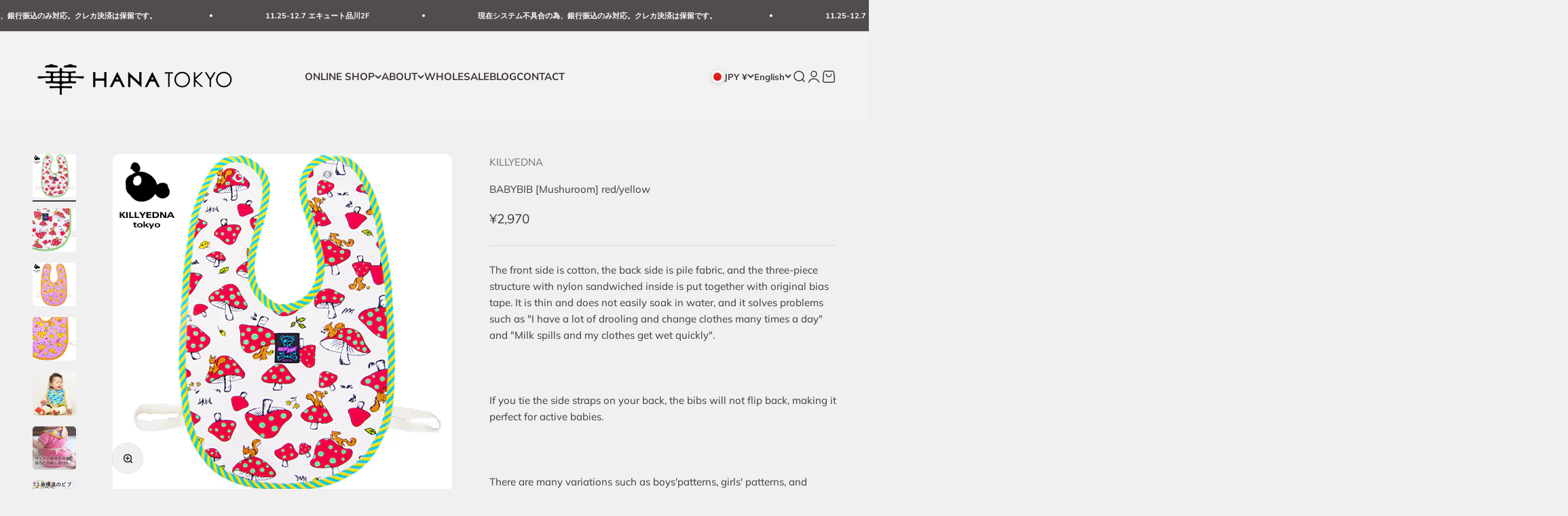

--- FILE ---
content_type: text/html; charset=utf-8
request_url: https://killyedna.com/en/products/%E3%83%A9%E3%82%A6%E3%83%B3%E3%83%89%E3%83%93%E3%83%96-%E3%83%9E%E3%83%83%E3%82%B7%E3%83%A5%E3%83%AB%E3%83%BC%E3%83%A0%E3%83%91%E3%83%BC%E3%83%97%E3%83%AB
body_size: 26575
content:
<!doctype html>

<html class="no-js" lang="en" dir="ltr">
  <head>
    <meta charset="utf-8">
    <meta name="viewport" content="width=device-width, initial-scale=1.0, height=device-height, minimum-scale=1.0, maximum-scale=1.0">
    <meta name="theme-color" content="#ffffff">

    <title>BABYBIB [Mushuroom] red/yellow</title><meta name="description" content="The front side is cotton, the back side is pile fabric, and the three-piece structure with nylon sandwiched inside is put together with original bias tape. It is thin and does not easily soak in water, and it solves problems such as &quot;I have a lot of drooling and change clothes many times a day&quot; and &quot;Milk spills and my "><link rel="canonical" href="https://killyedna.com/en/products/%e3%83%a9%e3%82%a6%e3%83%b3%e3%83%89%e3%83%93%e3%83%96-%e3%83%9e%e3%83%83%e3%82%b7%e3%83%a5%e3%83%ab%e3%83%bc%e3%83%a0%e3%83%91%e3%83%bc%e3%83%97%e3%83%ab"><link rel="shortcut icon" href="//killyedna.com/cdn/shop/files/85_58cc550c-ed67-4ffc-b6ca-33ef946351f1.png?v=1693074482&width=96">
      <link rel="apple-touch-icon" href="//killyedna.com/cdn/shop/files/85_58cc550c-ed67-4ffc-b6ca-33ef946351f1.png?v=1693074482&width=180"><link rel="preconnect" href="https://cdn.shopify.com">
    <link rel="preconnect" href="https://fonts.shopifycdn.com" crossorigin>
    <link rel="dns-prefetch" href="https://productreviews.shopifycdn.com"><link rel="preload" href="//killyedna.com/cdn/fonts/muli/muli_n6.cc1d2d4222c93c9ee9f6de4489226d2e1332d85b.woff2" as="font" type="font/woff2" crossorigin><link rel="preload" href="//killyedna.com/cdn/fonts/muli/muli_n4.e949947cfff05efcc994b2e2db40359a04fa9a92.woff2" as="font" type="font/woff2" crossorigin><meta property="og:type" content="product">
  <meta property="og:title" content="BABYBIB [Mushuroom] red/yellow">
  <meta property="product:price:amount" content="2,970">
  <meta property="product:price:currency" content="JPY"><meta property="og:image" content="http://killyedna.com/cdn/shop/products/mrr01.png?v=1579701006&width=2048">
  <meta property="og:image:secure_url" content="https://killyedna.com/cdn/shop/products/mrr01.png?v=1579701006&width=2048">
  <meta property="og:image:width" content="500">
  <meta property="og:image:height" content="500"><meta property="og:description" content="The front side is cotton, the back side is pile fabric, and the three-piece structure with nylon sandwiched inside is put together with original bias tape. It is thin and does not easily soak in water, and it solves problems such as &quot;I have a lot of drooling and change clothes many times a day&quot; and &quot;Milk spills and my "><meta property="og:url" content="https://killyedna.com/en/products/%e3%83%a9%e3%82%a6%e3%83%b3%e3%83%89%e3%83%93%e3%83%96-%e3%83%9e%e3%83%83%e3%82%b7%e3%83%a5%e3%83%ab%e3%83%bc%e3%83%a0%e3%83%91%e3%83%bc%e3%83%97%e3%83%ab">
<meta property="og:site_name" content="HANA TOKYO Onlinestore"><meta name="twitter:card" content="summary"><meta name="twitter:title" content="BABYBIB [Mushuroom] red/yellow">
  <meta name="twitter:description" content="The front side is cotton, the back side is pile fabric, and the three-piece structure with nylon sandwiched inside is put together with original bias tape. It is thin and does not easily soak in water, and it solves problems such as &quot;I have a lot of drooling and change clothes many times a day&quot; and &quot;Milk spills and my clothes get wet quickly&quot;.If you tie the side straps on your back, the bibs will not flip back, making it perfect for active babies.There are many variations such as boys&#39;patterns, girls&#39; patterns, and different colors, and you can enjoy coordination with simple clothes. We will ship it in a box (7.2 x 10.5 x 7 cm) as a measure against Holmardecht.[Size] Approximately 20 cm x 33 cm (flat measurement), side string part approximately 38 cm[Material] Outer material: 100% cotton /"><meta name="twitter:image" content="https://killyedna.com/cdn/shop/products/mrr01.png?crop=center&height=1200&v=1579701006&width=1200">
  <meta name="twitter:image:alt" content="">
  <script type="application/ld+json">
  {
    "@context": "https://schema.org",
    "@type": "Product",
    "productID": 4330855661622,
    "offers": [{
          "@type": "Offer",
          "name": "red",
          "availability":"https://schema.org/InStock",
          "price": 2970.0,
          "priceCurrency": "JPY",
          "priceValidUntil": "2025-12-20","sku": "kt-bi01-mrr","url": "https://killyedna.com/en/products/%E3%83%A9%E3%82%A6%E3%83%B3%E3%83%89%E3%83%93%E3%83%96-%E3%83%9E%E3%83%83%E3%82%B7%E3%83%A5%E3%83%AB%E3%83%BC%E3%83%A0%E3%83%91%E3%83%BC%E3%83%97%E3%83%AB?variant=31113003434038"
        },
{
          "@type": "Offer",
          "name": "yellow",
          "availability":"https://schema.org/InStock",
          "price": 2970.0,
          "priceCurrency": "JPY",
          "priceValidUntil": "2025-12-20","sku": "kt-bi01-mry","url": "https://killyedna.com/en/products/%E3%83%A9%E3%82%A6%E3%83%B3%E3%83%89%E3%83%93%E3%83%96-%E3%83%9E%E3%83%83%E3%82%B7%E3%83%A5%E3%83%AB%E3%83%BC%E3%83%A0%E3%83%91%E3%83%BC%E3%83%97%E3%83%AB?variant=31645672210486"
        }
],"brand": {
      "@type": "Brand",
      "name": "KILLYEDNA"
    },
    "name": "BABYBIB [Mushuroom] red\/yellow",
    "description": "The front side is cotton, the back side is pile fabric, and the three-piece structure with nylon sandwiched inside is put together with original bias tape. It is thin and does not easily soak in water, and it solves problems such as \"I have a lot of drooling and change clothes many times a day\" and \"Milk spills and my clothes get wet quickly\".If you tie the side straps on your back, the bibs will not flip back, making it perfect for active babies.There are many variations such as boys'patterns, girls' patterns, and different colors, and you can enjoy coordination with simple clothes. We will ship it in a box (7.2 x 10.5 x 7 cm) as a measure against Holmardecht.[Size] Approximately 20 cm x 33 cm (flat measurement), side string part approximately 38 cm[Material] Outer material: 100% cotton \/ Lining: Pile \/ Bias tape: Cotton[Recommended age] 0-2 years old[Country of origin] JapanWe offer a gift wrapping service for a fee.\na href=\"https:\/\/killyedna.myshopify.com\/products\/%E3%83%A9%E3%83%83%E3%83%94%E3%83%B3%E3%82%B0\"\u003ehttps:\/\/killyedna.myshopify.com\/products\/%E3%83%A9%E3%83%83%E3%83%94%E3%83%B3%E3%82%B0",
    "category": "",
    "url": "https://killyedna.com/en/products/%E3%83%A9%E3%82%A6%E3%83%B3%E3%83%89%E3%83%93%E3%83%96-%E3%83%9E%E3%83%83%E3%82%B7%E3%83%A5%E3%83%AB%E3%83%BC%E3%83%A0%E3%83%91%E3%83%BC%E3%83%97%E3%83%AB",
    "sku": "kt-bi01-mrr","weight": {
        "@type": "QuantitativeValue",
        "unitCode": "kg",
        "value": 0.6
      },"image": {
      "@type": "ImageObject",
      "url": "https://killyedna.com/cdn/shop/products/mrr01.png?v=1579701006&width=1024",
      "image": "https://killyedna.com/cdn/shop/products/mrr01.png?v=1579701006&width=1024",
      "name": "",
      "width": "1024",
      "height": "1024"
    }
  }
  </script>



  <script type="application/ld+json">
  {
    "@context": "https://schema.org",
    "@type": "BreadcrumbList",
  "itemListElement": [{
      "@type": "ListItem",
      "position": 1,
      "name": "Home",
      "item": "https://killyedna.com"
    },{
          "@type": "ListItem",
          "position": 2,
          "name": "BABYBIB [Mushuroom] red\/yellow",
          "item": "https://killyedna.com/en/products/%E3%83%A9%E3%82%A6%E3%83%B3%E3%83%89%E3%83%93%E3%83%96-%E3%83%9E%E3%83%83%E3%82%B7%E3%83%A5%E3%83%AB%E3%83%BC%E3%83%A0%E3%83%91%E3%83%BC%E3%83%97%E3%83%AB"
        }]
  }
  </script>

<style>/* Typography (heading) */
  @font-face {
  font-family: Muli;
  font-weight: 600;
  font-style: normal;
  font-display: fallback;
  src: url("//killyedna.com/cdn/fonts/muli/muli_n6.cc1d2d4222c93c9ee9f6de4489226d2e1332d85b.woff2") format("woff2"),
       url("//killyedna.com/cdn/fonts/muli/muli_n6.2bb79714f197c09d3f5905925734a3f1166d5d27.woff") format("woff");
}

@font-face {
  font-family: Muli;
  font-weight: 600;
  font-style: italic;
  font-display: fallback;
  src: url("//killyedna.com/cdn/fonts/muli/muli_i6.8f2d01d188d44c7a6149f7e8d2688f96baea5098.woff2") format("woff2"),
       url("//killyedna.com/cdn/fonts/muli/muli_i6.be105ddc6534276d93778a9b02f60679ab15f9e1.woff") format("woff");
}

/* Typography (body) */
  @font-face {
  font-family: Muli;
  font-weight: 400;
  font-style: normal;
  font-display: fallback;
  src: url("//killyedna.com/cdn/fonts/muli/muli_n4.e949947cfff05efcc994b2e2db40359a04fa9a92.woff2") format("woff2"),
       url("//killyedna.com/cdn/fonts/muli/muli_n4.35355e4a0c27c9bc94d9af3f9bcb586d8229277a.woff") format("woff");
}

@font-face {
  font-family: Muli;
  font-weight: 400;
  font-style: italic;
  font-display: fallback;
  src: url("//killyedna.com/cdn/fonts/muli/muli_i4.c0a1ea800bab5884ab82e4eb25a6bd25121bd08c.woff2") format("woff2"),
       url("//killyedna.com/cdn/fonts/muli/muli_i4.a6c39b1b31d876de7f99b3646461aa87120de6ed.woff") format("woff");
}

@font-face {
  font-family: Muli;
  font-weight: 700;
  font-style: normal;
  font-display: fallback;
  src: url("//killyedna.com/cdn/fonts/muli/muli_n7.c8c44d0404947d89610714223e630c4cbe005587.woff2") format("woff2"),
       url("//killyedna.com/cdn/fonts/muli/muli_n7.4cbcffea6175d46b4d67e9408244a5b38c2ac568.woff") format("woff");
}

@font-face {
  font-family: Muli;
  font-weight: 700;
  font-style: italic;
  font-display: fallback;
  src: url("//killyedna.com/cdn/fonts/muli/muli_i7.34eedbf231efa20bd065d55f6f71485730632c7b.woff2") format("woff2"),
       url("//killyedna.com/cdn/fonts/muli/muli_i7.2b4df846821493e68344d0b0212997d071bf38b7.woff") format("woff");
}

:root {
    /**
     * ---------------------------------------------------------------------
     * SPACING VARIABLES
     *
     * We are using a spacing inspired from frameworks like Tailwind CSS.
     * ---------------------------------------------------------------------
     */
    --spacing-0-5: 0.125rem; /* 2px */
    --spacing-1: 0.25rem; /* 4px */
    --spacing-1-5: 0.375rem; /* 6px */
    --spacing-2: 0.5rem; /* 8px */
    --spacing-2-5: 0.625rem; /* 10px */
    --spacing-3: 0.75rem; /* 12px */
    --spacing-3-5: 0.875rem; /* 14px */
    --spacing-4: 1rem; /* 16px */
    --spacing-4-5: 1.125rem; /* 18px */
    --spacing-5: 1.25rem; /* 20px */
    --spacing-5-5: 1.375rem; /* 22px */
    --spacing-6: 1.5rem; /* 24px */
    --spacing-6-5: 1.625rem; /* 26px */
    --spacing-7: 1.75rem; /* 28px */
    --spacing-7-5: 1.875rem; /* 30px */
    --spacing-8: 2rem; /* 32px */
    --spacing-8-5: 2.125rem; /* 34px */
    --spacing-9: 2.25rem; /* 36px */
    --spacing-9-5: 2.375rem; /* 38px */
    --spacing-10: 2.5rem; /* 40px */
    --spacing-11: 2.75rem; /* 44px */
    --spacing-12: 3rem; /* 48px */
    --spacing-14: 3.5rem; /* 56px */
    --spacing-16: 4rem; /* 64px */
    --spacing-18: 4.5rem; /* 72px */
    --spacing-20: 5rem; /* 80px */
    --spacing-24: 6rem; /* 96px */
    --spacing-28: 7rem; /* 112px */
    --spacing-32: 8rem; /* 128px */
    --spacing-36: 9rem; /* 144px */
    --spacing-40: 10rem; /* 160px */
    --spacing-44: 11rem; /* 176px */
    --spacing-48: 12rem; /* 192px */
    --spacing-52: 13rem; /* 208px */
    --spacing-56: 14rem; /* 224px */
    --spacing-60: 15rem; /* 240px */
    --spacing-64: 16rem; /* 256px */
    --spacing-72: 18rem; /* 288px */
    --spacing-80: 20rem; /* 320px */
    --spacing-96: 24rem; /* 384px */

    /* Container */
    --container-max-width: 1440px;
    --container-narrow-max-width: 1190px;
    --container-gutter: var(--spacing-5);
    --section-outer-spacing-block: var(--spacing-10);
    --section-inner-max-spacing-block: var(--spacing-9);
    --section-inner-spacing-inline: var(--container-gutter);
    --section-stack-spacing-block: var(--spacing-8);

    /* Grid gutter */
    --grid-gutter: var(--spacing-5);

    /* Product list settings */
    --product-list-row-gap: var(--spacing-8);
    --product-list-column-gap: var(--grid-gutter);

    /* Form settings */
    --input-gap: var(--spacing-2);
    --input-height: 2.625rem;
    --input-padding-inline: var(--spacing-4);

    /* Other sizes */
    --sticky-area-height: calc(var(--sticky-announcement-bar-enabled, 0) * var(--announcement-bar-height, 0px) + var(--sticky-header-enabled, 0) * var(--header-height, 0px));

    /* RTL support */
    --transform-logical-flip: 1;
    --transform-origin-start: left;
    --transform-origin-end: right;

    /**
     * ---------------------------------------------------------------------
     * TYPOGRAPHY
     * ---------------------------------------------------------------------
     */

    /* Font properties */
    --heading-font-family: Muli, sans-serif;
    --heading-font-weight: 600;
    --heading-font-style: normal;
    --heading-text-transform: normal;
    --heading-letter-spacing: -0.01em;
    --text-font-family: Muli, sans-serif;
    --text-font-weight: 400;
    --text-font-style: normal;
    --text-letter-spacing: 0.0em;

    /* Font sizes */
    --text-h0: 3rem;
    --text-h1: 2.5rem;
    --text-h2: 2rem;
    --text-h3: 1.5rem;
    --text-h4: 1.375rem;
    --text-h5: 1.125rem;
    --text-h6: 1rem;
    --text-xs: 0.6875rem;
    --text-sm: 0.75rem;
    --text-base: 0.875rem;
    --text-lg: 1.125rem;

    /**
     * ---------------------------------------------------------------------
     * COLORS
     * ---------------------------------------------------------------------
     */

    /* Color settings */--accent: 64 56 56;
    --text-primary: 64 56 56;
    --background-primary: 240 240 240;
    --dialog-background: 255 255 255;
    --border-color: var(--text-color, var(--text-primary)) / 0.12;

    /* Button colors */
    --button-background-primary: 64 56 56;
    --button-text-primary: 255 255 255;
    --button-background-secondary: 217 150 126;
    --button-text-secondary: 26 26 26;

    /* Status colors */
    --success-background: 238 241 235;
    --success-text: 112 138 92;
    --warning-background: 252 240 227;
    --warning-text: 227 126 22;
    --error-background: 245 229 229;
    --error-text: 170 40 38;

    /* Product colors */
    --on-sale-text: 227 79 79;
    --on-sale-badge-background: 227 79 79;
    --on-sale-badge-text: 255 255 255;
    --sold-out-badge-background: 190 189 185;
    --sold-out-badge-text: 0 0 0;
    --primary-badge-background: 128 60 238;
    --primary-badge-text: 255 255 255;
    --star-color: 255 183 74;
    --product-card-background: 255 255 255;
    --product-card-text: 64 56 56;

    /* Header colors */
    --header-background: 255 255 255;
    --header-text: 64 56 56;

    /* Footer colors */
    --footer-background: 247 247 247;
    --footer-text: 64 56 56;

    /* Rounded variables (used for border radius) */
    --rounded-xs: 0.25rem;
    --rounded-sm: 0.3125rem;
    --rounded: 0.625rem;
    --rounded-lg: 1.25rem;
    --rounded-full: 9999px;

    --rounded-button: 3.75rem;
    --rounded-input: 0.5rem;

    /* Box shadow */
    --shadow-sm: 0 2px 8px rgb(var(--text-primary) / 0.1);
    --shadow: 0 5px 15px rgb(var(--text-primary) / 0.1);
    --shadow-md: 0 5px 30px rgb(var(--text-primary) / 0.1);
    --shadow-block: 0px 18px 50px rgb(var(--text-primary) / 0.1);

    /**
     * ---------------------------------------------------------------------
     * OTHER
     * ---------------------------------------------------------------------
     */

    --cursor-close-svg-url: url(//killyedna.com/cdn/shop/t/32/assets/cursor-close.svg?v=147174565022153725511699331086);
    --cursor-zoom-in-svg-url: url(//killyedna.com/cdn/shop/t/32/assets/cursor-zoom-in.svg?v=154953035094101115921699331086);
    --cursor-zoom-out-svg-url: url(//killyedna.com/cdn/shop/t/32/assets/cursor-zoom-out.svg?v=16155520337305705181699331086);
    --checkmark-svg-url: url(//killyedna.com/cdn/shop/t/32/assets/checkmark.svg?v=77552481021870063511699331086);
  }

  [dir="rtl"]:root {
    /* RTL support */
    --transform-logical-flip: -1;
    --transform-origin-start: right;
    --transform-origin-end: left;
  }

  @media screen and (min-width: 700px) {
    :root {
      /* Typography (font size) */
      --text-h0: 4rem;
      --text-h1: 3rem;
      --text-h2: 2.5rem;
      --text-h3: 2rem;
      --text-h4: 1.625rem;
      --text-h5: 1.25rem;
      --text-h6: 1.125rem;

      --text-xs: 0.6875rem;
      --text-sm: 0.8125rem;
      --text-base: 0.9375rem;
      --text-lg: 1.1875rem;

      /* Spacing */
      --container-gutter: 2rem;
      --section-outer-spacing-block: var(--spacing-14);
      --section-inner-max-spacing-block: var(--spacing-10);
      --section-inner-spacing-inline: var(--spacing-12);
      --section-stack-spacing-block: var(--spacing-12);

      /* Grid gutter */
      --grid-gutter: var(--spacing-6);

      /* Product list settings */
      --product-list-row-gap: var(--spacing-12);

      /* Form settings */
      --input-gap: 1rem;
      --input-height: 3.125rem;
      --input-padding-inline: var(--spacing-5);
    }
  }

  @media screen and (min-width: 1000px) {
    :root {
      /* Spacing settings */
      --container-gutter: var(--spacing-12);
      --section-outer-spacing-block: var(--spacing-16);
      --section-inner-max-spacing-block: var(--spacing-14);
      --section-inner-spacing-inline: var(--spacing-16);
      --section-stack-spacing-block: var(--spacing-12);
    }
  }

  @media screen and (min-width: 1150px) {
    :root {
      /* Spacing settings */
      --container-gutter: var(--spacing-12);
      --section-outer-spacing-block: var(--spacing-16);
      --section-inner-max-spacing-block: var(--spacing-14);
      --section-inner-spacing-inline: var(--spacing-16);
      --section-stack-spacing-block: var(--spacing-12);
    }
  }

  @media screen and (min-width: 1400px) {
    :root {
      /* Typography (font size) */
      --text-h0: 5rem;
      --text-h1: 3.75rem;
      --text-h2: 3rem;
      --text-h3: 2.25rem;
      --text-h4: 2rem;
      --text-h5: 1.5rem;
      --text-h6: 1.25rem;

      --section-outer-spacing-block: var(--spacing-20);
      --section-inner-max-spacing-block: var(--spacing-16);
      --section-inner-spacing-inline: var(--spacing-18);
    }
  }

  @media screen and (min-width: 1600px) {
    :root {
      --section-outer-spacing-block: var(--spacing-20);
      --section-inner-max-spacing-block: var(--spacing-18);
      --section-inner-spacing-inline: var(--spacing-20);
    }
  }

  /**
   * ---------------------------------------------------------------------
   * LIQUID DEPENDANT CSS
   *
   * Our main CSS is Liquid free, but some very specific features depend on
   * theme settings, so we have them here
   * ---------------------------------------------------------------------
   */@media screen and (pointer: fine) {
        /* The !important are for the Shopify Payment button to ensure we override the default from Shopify styles */
        .button:not([disabled]):not(.button--outline):hover, .btn:not([disabled]):hover, .shopify-payment-button__button--unbranded:not([disabled]):hover {
          background-color: transparent !important;
          color: rgb(var(--button-outline-color) / var(--button-background-opacity, 1)) !important;
          box-shadow: inset 0 0 0 2px currentColor !important;
        }

        .button--outline:not([disabled]):hover {
          background: rgb(var(--button-background));
          color: rgb(var(--button-text-color));
          box-shadow: inset 0 0 0 2px rgb(var(--button-background));
        }
      }</style><script>
  document.documentElement.classList.replace('no-js', 'js');

  // This allows to expose several variables to the global scope, to be used in scripts
  window.themeVariables = {
    settings: {
      showPageTransition: true,
      headingApparition: "split_fade",
      pageType: "product",
      moneyFormat: "¥{{amount_no_decimals}}",
      moneyWithCurrencyFormat: "¥{{amount_no_decimals}}",
      currencyCodeEnabled: false,
      cartType: "drawer",
      showDiscount: true,
      discountMode: "saving"
    },

    strings: {
      accessibilityClose: "Close",
      accessibilityNext: "Next",
      accessibilityPrevious: "Previous",
      addToCartButton: "Add to cart",
      soldOutButton: "Sold out",
      preOrderButton: "Pre-order",
      unavailableButton: "Unavailable",
      closeGallery: "Close gallery",
      zoomGallery: "Zoom",
      errorGallery: "Image cannot be loaded",
      soldOutBadge: "Sold out",
      discountBadge: "Save @@",
      sku: "SKU:",
      searchNoResults: "No results could be found.",
      addOrderNote: "Add order note",
      editOrderNote: "Edit order note",
      shippingEstimatorNoResults: "Sorry, we do not ship to your address.",
      shippingEstimatorOneResult: "There is one shipping rate for your address:",
      shippingEstimatorMultipleResults: "There are several shipping rates for your address:",
      shippingEstimatorError: "One or more error occurred while retrieving shipping rates:"
    },

    breakpoints: {
      'sm': 'screen and (min-width: 700px)',
      'md': 'screen and (min-width: 1000px)',
      'lg': 'screen and (min-width: 1150px)',
      'xl': 'screen and (min-width: 1400px)',

      'sm-max': 'screen and (max-width: 699px)',
      'md-max': 'screen and (max-width: 999px)',
      'lg-max': 'screen and (max-width: 1149px)',
      'xl-max': 'screen and (max-width: 1399px)'
    }
  };window.addEventListener('DOMContentLoaded', () => {
      const isReloaded = (window.performance.navigation && window.performance.navigation.type === 1) || window.performance.getEntriesByType('navigation').map((nav) => nav.type).includes('reload');

      if ('animate' in document.documentElement && window.matchMedia('(prefers-reduced-motion: no-preference)').matches && document.referrer.includes(location.host) && !isReloaded) {
        document.body.animate({opacity: [0, 1]}, {duration: 115, fill: 'forwards'});
      }
    });

    window.addEventListener('pageshow', (event) => {
      document.body.classList.remove('page-transition');

      if (event.persisted) {
        document.body.animate({opacity: [0, 1]}, {duration: 0, fill: 'forwards'});
      }
    });// For detecting native share
  document.documentElement.classList.add(`native-share--${navigator.share ? 'enabled' : 'disabled'}`);// We save the product ID in local storage to be eventually used for recently viewed section
    try {
      const recentlyViewedProducts = new Set(JSON.parse(localStorage.getItem('theme:recently-viewed-products') || '[]'));

      recentlyViewedProducts.delete(4330855661622); // Delete first to re-move the product
      recentlyViewedProducts.add(4330855661622);

      localStorage.setItem('theme:recently-viewed-products', JSON.stringify(Array.from(recentlyViewedProducts.values()).reverse()));
    } catch (e) {
      // Safari in private mode does not allow setting item, we silently fail
    }</script><script type="module" src="//killyedna.com/cdn/shop/t/32/assets/vendor.min.js?v=20880576495916334881699331086"></script>
    <script type="module" src="//killyedna.com/cdn/shop/t/32/assets/theme.js?v=56725842569916526031699369658"></script>
    <script type="module" src="//killyedna.com/cdn/shop/t/32/assets/sections.js?v=100913997411486393201700410942"></script>

    <script>window.performance && window.performance.mark && window.performance.mark('shopify.content_for_header.start');</script><meta name="google-site-verification" content="4_nbFuuk3b5dcvXR8PoO_-8s2Qwu1hABYM51oUPMASg">
<meta id="shopify-digital-wallet" name="shopify-digital-wallet" content="/15853649974/digital_wallets/dialog">
<link rel="alternate" hreflang="x-default" href="https://killyedna.com/products/%E3%83%A9%E3%82%A6%E3%83%B3%E3%83%89%E3%83%93%E3%83%96-%E3%83%9E%E3%83%83%E3%82%B7%E3%83%A5%E3%83%AB%E3%83%BC%E3%83%A0%E3%83%91%E3%83%BC%E3%83%97%E3%83%AB">
<link rel="alternate" hreflang="en" href="https://killyedna.com/en/products/%E3%83%A9%E3%82%A6%E3%83%B3%E3%83%89%E3%83%93%E3%83%96-%E3%83%9E%E3%83%83%E3%82%B7%E3%83%A5%E3%83%AB%E3%83%BC%E3%83%A0%E3%83%91%E3%83%BC%E3%83%97%E3%83%AB">
<link rel="alternate" hreflang="zh-Hans-CN" href="https://killyedna.com/zh-cn/products/%E3%83%A9%E3%82%A6%E3%83%B3%E3%83%89%E3%83%93%E3%83%96-%E3%83%9E%E3%83%83%E3%82%B7%E3%83%A5%E3%83%AB%E3%83%BC%E3%83%A0%E3%83%91%E3%83%BC%E3%83%97%E3%83%AB">
<link rel="alternate" hreflang="ja-CN" href="https://killyedna.com/ja-cn/products/%E3%83%A9%E3%82%A6%E3%83%B3%E3%83%89%E3%83%93%E3%83%96-%E3%83%9E%E3%83%83%E3%82%B7%E3%83%A5%E3%83%AB%E3%83%BC%E3%83%A0%E3%83%91%E3%83%BC%E3%83%97%E3%83%AB">
<link rel="alternate" hreflang="en-CN" href="https://killyedna.com/en-cn/products/%E3%83%A9%E3%82%A6%E3%83%B3%E3%83%89%E3%83%93%E3%83%96-%E3%83%9E%E3%83%83%E3%82%B7%E3%83%A5%E3%83%AB%E3%83%BC%E3%83%A0%E3%83%91%E3%83%BC%E3%83%97%E3%83%AB">
<link rel="alternate" hreflang="zh-Hant-TW" href="https://killyedna.com/zh-hant-tw/products/%E3%83%A9%E3%82%A6%E3%83%B3%E3%83%89%E3%83%93%E3%83%96-%E3%83%9E%E3%83%83%E3%82%B7%E3%83%A5%E3%83%AB%E3%83%BC%E3%83%A0%E3%83%91%E3%83%BC%E3%83%97%E3%83%AB">
<link rel="alternate" hreflang="ko-TW" href="https://killyedna.com/ko-tw/products/%E3%83%A9%E3%82%A6%E3%83%B3%E3%83%89%E3%83%93%E3%83%96-%E3%83%9E%E3%83%83%E3%82%B7%E3%83%A5%E3%83%AB%E3%83%BC%E3%83%A0%E3%83%91%E3%83%BC%E3%83%97%E3%83%AB">
<link rel="alternate" hreflang="ja-TW" href="https://killyedna.com/ja-tw/products/%E3%83%A9%E3%82%A6%E3%83%B3%E3%83%89%E3%83%93%E3%83%96-%E3%83%9E%E3%83%83%E3%82%B7%E3%83%A5%E3%83%AB%E3%83%BC%E3%83%A0%E3%83%91%E3%83%BC%E3%83%97%E3%83%AB">
<link rel="alternate" hreflang="zh-Hans-TW" href="https://killyedna.com/zh-hans-tw/products/%E3%83%A9%E3%82%A6%E3%83%B3%E3%83%89%E3%83%93%E3%83%96-%E3%83%9E%E3%83%83%E3%82%B7%E3%83%A5%E3%83%AB%E3%83%BC%E3%83%A0%E3%83%91%E3%83%BC%E3%83%97%E3%83%AB">
<link rel="alternate" hreflang="en-TW" href="https://killyedna.com/en-tw/products/%E3%83%A9%E3%82%A6%E3%83%B3%E3%83%89%E3%83%93%E3%83%96-%E3%83%9E%E3%83%83%E3%82%B7%E3%83%A5%E3%83%AB%E3%83%BC%E3%83%A0%E3%83%91%E3%83%BC%E3%83%97%E3%83%AB">
<link rel="alternate" hreflang="en-SG" href="https://killyedna.com/en-sg/products/%E3%83%A9%E3%82%A6%E3%83%B3%E3%83%89%E3%83%93%E3%83%96-%E3%83%9E%E3%83%83%E3%82%B7%E3%83%A5%E3%83%AB%E3%83%BC%E3%83%A0%E3%83%91%E3%83%BC%E3%83%97%E3%83%AB">
<link rel="alternate" hreflang="ja-SG" href="https://killyedna.com/ja-sg/products/%E3%83%A9%E3%82%A6%E3%83%B3%E3%83%89%E3%83%93%E3%83%96-%E3%83%9E%E3%83%83%E3%82%B7%E3%83%A5%E3%83%AB%E3%83%BC%E3%83%A0%E3%83%91%E3%83%BC%E3%83%97%E3%83%AB">
<link rel="alternate" hreflang="en-US" href="https://killyedna.com/en-us/products/%E3%83%A9%E3%82%A6%E3%83%B3%E3%83%89%E3%83%93%E3%83%96-%E3%83%9E%E3%83%83%E3%82%B7%E3%83%A5%E3%83%AB%E3%83%BC%E3%83%A0%E3%83%91%E3%83%BC%E3%83%97%E3%83%AB">
<link rel="alternate" hreflang="ja-US" href="https://killyedna.com/ja-us/products/%E3%83%A9%E3%82%A6%E3%83%B3%E3%83%89%E3%83%93%E3%83%96-%E3%83%9E%E3%83%83%E3%82%B7%E3%83%A5%E3%83%AB%E3%83%BC%E3%83%A0%E3%83%91%E3%83%BC%E3%83%97%E3%83%AB">
<link rel="alternate" hreflang="ko-US" href="https://killyedna.com/ko-us/products/%E3%83%A9%E3%82%A6%E3%83%B3%E3%83%89%E3%83%93%E3%83%96-%E3%83%9E%E3%83%83%E3%82%B7%E3%83%A5%E3%83%AB%E3%83%BC%E3%83%A0%E3%83%91%E3%83%BC%E3%83%97%E3%83%AB">
<link rel="alternate" hreflang="en-AX" href="https://killyedna.com/en-eu/products/%E3%83%A9%E3%82%A6%E3%83%B3%E3%83%89%E3%83%93%E3%83%96-%E3%83%9E%E3%83%83%E3%82%B7%E3%83%A5%E3%83%AB%E3%83%BC%E3%83%A0%E3%83%91%E3%83%BC%E3%83%97%E3%83%AB">
<link rel="alternate" hreflang="ja-AX" href="https://killyedna.com/ja-eu/products/%E3%83%A9%E3%82%A6%E3%83%B3%E3%83%89%E3%83%93%E3%83%96-%E3%83%9E%E3%83%83%E3%82%B7%E3%83%A5%E3%83%AB%E3%83%BC%E3%83%A0%E3%83%91%E3%83%BC%E3%83%97%E3%83%AB">
<link rel="alternate" hreflang="en-AD" href="https://killyedna.com/en-eu/products/%E3%83%A9%E3%82%A6%E3%83%B3%E3%83%89%E3%83%93%E3%83%96-%E3%83%9E%E3%83%83%E3%82%B7%E3%83%A5%E3%83%AB%E3%83%BC%E3%83%A0%E3%83%91%E3%83%BC%E3%83%97%E3%83%AB">
<link rel="alternate" hreflang="ja-AD" href="https://killyedna.com/ja-eu/products/%E3%83%A9%E3%82%A6%E3%83%B3%E3%83%89%E3%83%93%E3%83%96-%E3%83%9E%E3%83%83%E3%82%B7%E3%83%A5%E3%83%AB%E3%83%BC%E3%83%A0%E3%83%91%E3%83%BC%E3%83%97%E3%83%AB">
<link rel="alternate" hreflang="en-AT" href="https://killyedna.com/en-eu/products/%E3%83%A9%E3%82%A6%E3%83%B3%E3%83%89%E3%83%93%E3%83%96-%E3%83%9E%E3%83%83%E3%82%B7%E3%83%A5%E3%83%AB%E3%83%BC%E3%83%A0%E3%83%91%E3%83%BC%E3%83%97%E3%83%AB">
<link rel="alternate" hreflang="ja-AT" href="https://killyedna.com/ja-eu/products/%E3%83%A9%E3%82%A6%E3%83%B3%E3%83%89%E3%83%93%E3%83%96-%E3%83%9E%E3%83%83%E3%82%B7%E3%83%A5%E3%83%AB%E3%83%BC%E3%83%A0%E3%83%91%E3%83%BC%E3%83%97%E3%83%AB">
<link rel="alternate" hreflang="en-BE" href="https://killyedna.com/en-eu/products/%E3%83%A9%E3%82%A6%E3%83%B3%E3%83%89%E3%83%93%E3%83%96-%E3%83%9E%E3%83%83%E3%82%B7%E3%83%A5%E3%83%AB%E3%83%BC%E3%83%A0%E3%83%91%E3%83%BC%E3%83%97%E3%83%AB">
<link rel="alternate" hreflang="ja-BE" href="https://killyedna.com/ja-eu/products/%E3%83%A9%E3%82%A6%E3%83%B3%E3%83%89%E3%83%93%E3%83%96-%E3%83%9E%E3%83%83%E3%82%B7%E3%83%A5%E3%83%AB%E3%83%BC%E3%83%A0%E3%83%91%E3%83%BC%E3%83%97%E3%83%AB">
<link rel="alternate" hreflang="en-CY" href="https://killyedna.com/en-eu/products/%E3%83%A9%E3%82%A6%E3%83%B3%E3%83%89%E3%83%93%E3%83%96-%E3%83%9E%E3%83%83%E3%82%B7%E3%83%A5%E3%83%AB%E3%83%BC%E3%83%A0%E3%83%91%E3%83%BC%E3%83%97%E3%83%AB">
<link rel="alternate" hreflang="ja-CY" href="https://killyedna.com/ja-eu/products/%E3%83%A9%E3%82%A6%E3%83%B3%E3%83%89%E3%83%93%E3%83%96-%E3%83%9E%E3%83%83%E3%82%B7%E3%83%A5%E3%83%AB%E3%83%BC%E3%83%A0%E3%83%91%E3%83%BC%E3%83%97%E3%83%AB">
<link rel="alternate" hreflang="en-EE" href="https://killyedna.com/en-eu/products/%E3%83%A9%E3%82%A6%E3%83%B3%E3%83%89%E3%83%93%E3%83%96-%E3%83%9E%E3%83%83%E3%82%B7%E3%83%A5%E3%83%AB%E3%83%BC%E3%83%A0%E3%83%91%E3%83%BC%E3%83%97%E3%83%AB">
<link rel="alternate" hreflang="ja-EE" href="https://killyedna.com/ja-eu/products/%E3%83%A9%E3%82%A6%E3%83%B3%E3%83%89%E3%83%93%E3%83%96-%E3%83%9E%E3%83%83%E3%82%B7%E3%83%A5%E3%83%AB%E3%83%BC%E3%83%A0%E3%83%91%E3%83%BC%E3%83%97%E3%83%AB">
<link rel="alternate" hreflang="en-FI" href="https://killyedna.com/en-eu/products/%E3%83%A9%E3%82%A6%E3%83%B3%E3%83%89%E3%83%93%E3%83%96-%E3%83%9E%E3%83%83%E3%82%B7%E3%83%A5%E3%83%AB%E3%83%BC%E3%83%A0%E3%83%91%E3%83%BC%E3%83%97%E3%83%AB">
<link rel="alternate" hreflang="ja-FI" href="https://killyedna.com/ja-eu/products/%E3%83%A9%E3%82%A6%E3%83%B3%E3%83%89%E3%83%93%E3%83%96-%E3%83%9E%E3%83%83%E3%82%B7%E3%83%A5%E3%83%AB%E3%83%BC%E3%83%A0%E3%83%91%E3%83%BC%E3%83%97%E3%83%AB">
<link rel="alternate" hreflang="en-FR" href="https://killyedna.com/en-eu/products/%E3%83%A9%E3%82%A6%E3%83%B3%E3%83%89%E3%83%93%E3%83%96-%E3%83%9E%E3%83%83%E3%82%B7%E3%83%A5%E3%83%AB%E3%83%BC%E3%83%A0%E3%83%91%E3%83%BC%E3%83%97%E3%83%AB">
<link rel="alternate" hreflang="ja-FR" href="https://killyedna.com/ja-eu/products/%E3%83%A9%E3%82%A6%E3%83%B3%E3%83%89%E3%83%93%E3%83%96-%E3%83%9E%E3%83%83%E3%82%B7%E3%83%A5%E3%83%AB%E3%83%BC%E3%83%A0%E3%83%91%E3%83%BC%E3%83%97%E3%83%AB">
<link rel="alternate" hreflang="en-GF" href="https://killyedna.com/en-eu/products/%E3%83%A9%E3%82%A6%E3%83%B3%E3%83%89%E3%83%93%E3%83%96-%E3%83%9E%E3%83%83%E3%82%B7%E3%83%A5%E3%83%AB%E3%83%BC%E3%83%A0%E3%83%91%E3%83%BC%E3%83%97%E3%83%AB">
<link rel="alternate" hreflang="ja-GF" href="https://killyedna.com/ja-eu/products/%E3%83%A9%E3%82%A6%E3%83%B3%E3%83%89%E3%83%93%E3%83%96-%E3%83%9E%E3%83%83%E3%82%B7%E3%83%A5%E3%83%AB%E3%83%BC%E3%83%A0%E3%83%91%E3%83%BC%E3%83%97%E3%83%AB">
<link rel="alternate" hreflang="en-DE" href="https://killyedna.com/en-eu/products/%E3%83%A9%E3%82%A6%E3%83%B3%E3%83%89%E3%83%93%E3%83%96-%E3%83%9E%E3%83%83%E3%82%B7%E3%83%A5%E3%83%AB%E3%83%BC%E3%83%A0%E3%83%91%E3%83%BC%E3%83%97%E3%83%AB">
<link rel="alternate" hreflang="ja-DE" href="https://killyedna.com/ja-eu/products/%E3%83%A9%E3%82%A6%E3%83%B3%E3%83%89%E3%83%93%E3%83%96-%E3%83%9E%E3%83%83%E3%82%B7%E3%83%A5%E3%83%AB%E3%83%BC%E3%83%A0%E3%83%91%E3%83%BC%E3%83%97%E3%83%AB">
<link rel="alternate" hreflang="en-GR" href="https://killyedna.com/en-eu/products/%E3%83%A9%E3%82%A6%E3%83%B3%E3%83%89%E3%83%93%E3%83%96-%E3%83%9E%E3%83%83%E3%82%B7%E3%83%A5%E3%83%AB%E3%83%BC%E3%83%A0%E3%83%91%E3%83%BC%E3%83%97%E3%83%AB">
<link rel="alternate" hreflang="ja-GR" href="https://killyedna.com/ja-eu/products/%E3%83%A9%E3%82%A6%E3%83%B3%E3%83%89%E3%83%93%E3%83%96-%E3%83%9E%E3%83%83%E3%82%B7%E3%83%A5%E3%83%AB%E3%83%BC%E3%83%A0%E3%83%91%E3%83%BC%E3%83%97%E3%83%AB">
<link rel="alternate" hreflang="en-GP" href="https://killyedna.com/en-eu/products/%E3%83%A9%E3%82%A6%E3%83%B3%E3%83%89%E3%83%93%E3%83%96-%E3%83%9E%E3%83%83%E3%82%B7%E3%83%A5%E3%83%AB%E3%83%BC%E3%83%A0%E3%83%91%E3%83%BC%E3%83%97%E3%83%AB">
<link rel="alternate" hreflang="ja-GP" href="https://killyedna.com/ja-eu/products/%E3%83%A9%E3%82%A6%E3%83%B3%E3%83%89%E3%83%93%E3%83%96-%E3%83%9E%E3%83%83%E3%82%B7%E3%83%A5%E3%83%AB%E3%83%BC%E3%83%A0%E3%83%91%E3%83%BC%E3%83%97%E3%83%AB">
<link rel="alternate" hreflang="en-VA" href="https://killyedna.com/en-eu/products/%E3%83%A9%E3%82%A6%E3%83%B3%E3%83%89%E3%83%93%E3%83%96-%E3%83%9E%E3%83%83%E3%82%B7%E3%83%A5%E3%83%AB%E3%83%BC%E3%83%A0%E3%83%91%E3%83%BC%E3%83%97%E3%83%AB">
<link rel="alternate" hreflang="ja-VA" href="https://killyedna.com/ja-eu/products/%E3%83%A9%E3%82%A6%E3%83%B3%E3%83%89%E3%83%93%E3%83%96-%E3%83%9E%E3%83%83%E3%82%B7%E3%83%A5%E3%83%AB%E3%83%BC%E3%83%A0%E3%83%91%E3%83%BC%E3%83%97%E3%83%AB">
<link rel="alternate" hreflang="en-IE" href="https://killyedna.com/en-eu/products/%E3%83%A9%E3%82%A6%E3%83%B3%E3%83%89%E3%83%93%E3%83%96-%E3%83%9E%E3%83%83%E3%82%B7%E3%83%A5%E3%83%AB%E3%83%BC%E3%83%A0%E3%83%91%E3%83%BC%E3%83%97%E3%83%AB">
<link rel="alternate" hreflang="ja-IE" href="https://killyedna.com/ja-eu/products/%E3%83%A9%E3%82%A6%E3%83%B3%E3%83%89%E3%83%93%E3%83%96-%E3%83%9E%E3%83%83%E3%82%B7%E3%83%A5%E3%83%AB%E3%83%BC%E3%83%A0%E3%83%91%E3%83%BC%E3%83%97%E3%83%AB">
<link rel="alternate" hreflang="en-IT" href="https://killyedna.com/en-eu/products/%E3%83%A9%E3%82%A6%E3%83%B3%E3%83%89%E3%83%93%E3%83%96-%E3%83%9E%E3%83%83%E3%82%B7%E3%83%A5%E3%83%AB%E3%83%BC%E3%83%A0%E3%83%91%E3%83%BC%E3%83%97%E3%83%AB">
<link rel="alternate" hreflang="ja-IT" href="https://killyedna.com/ja-eu/products/%E3%83%A9%E3%82%A6%E3%83%B3%E3%83%89%E3%83%93%E3%83%96-%E3%83%9E%E3%83%83%E3%82%B7%E3%83%A5%E3%83%AB%E3%83%BC%E3%83%A0%E3%83%91%E3%83%BC%E3%83%97%E3%83%AB">
<link rel="alternate" hreflang="en-XK" href="https://killyedna.com/en-eu/products/%E3%83%A9%E3%82%A6%E3%83%B3%E3%83%89%E3%83%93%E3%83%96-%E3%83%9E%E3%83%83%E3%82%B7%E3%83%A5%E3%83%AB%E3%83%BC%E3%83%A0%E3%83%91%E3%83%BC%E3%83%97%E3%83%AB">
<link rel="alternate" hreflang="ja-XK" href="https://killyedna.com/ja-eu/products/%E3%83%A9%E3%82%A6%E3%83%B3%E3%83%89%E3%83%93%E3%83%96-%E3%83%9E%E3%83%83%E3%82%B7%E3%83%A5%E3%83%AB%E3%83%BC%E3%83%A0%E3%83%91%E3%83%BC%E3%83%97%E3%83%AB">
<link rel="alternate" hreflang="en-LV" href="https://killyedna.com/en-eu/products/%E3%83%A9%E3%82%A6%E3%83%B3%E3%83%89%E3%83%93%E3%83%96-%E3%83%9E%E3%83%83%E3%82%B7%E3%83%A5%E3%83%AB%E3%83%BC%E3%83%A0%E3%83%91%E3%83%BC%E3%83%97%E3%83%AB">
<link rel="alternate" hreflang="ja-LV" href="https://killyedna.com/ja-eu/products/%E3%83%A9%E3%82%A6%E3%83%B3%E3%83%89%E3%83%93%E3%83%96-%E3%83%9E%E3%83%83%E3%82%B7%E3%83%A5%E3%83%AB%E3%83%BC%E3%83%A0%E3%83%91%E3%83%BC%E3%83%97%E3%83%AB">
<link rel="alternate" hreflang="en-LT" href="https://killyedna.com/en-eu/products/%E3%83%A9%E3%82%A6%E3%83%B3%E3%83%89%E3%83%93%E3%83%96-%E3%83%9E%E3%83%83%E3%82%B7%E3%83%A5%E3%83%AB%E3%83%BC%E3%83%A0%E3%83%91%E3%83%BC%E3%83%97%E3%83%AB">
<link rel="alternate" hreflang="ja-LT" href="https://killyedna.com/ja-eu/products/%E3%83%A9%E3%82%A6%E3%83%B3%E3%83%89%E3%83%93%E3%83%96-%E3%83%9E%E3%83%83%E3%82%B7%E3%83%A5%E3%83%AB%E3%83%BC%E3%83%A0%E3%83%91%E3%83%BC%E3%83%97%E3%83%AB">
<link rel="alternate" hreflang="en-LU" href="https://killyedna.com/en-eu/products/%E3%83%A9%E3%82%A6%E3%83%B3%E3%83%89%E3%83%93%E3%83%96-%E3%83%9E%E3%83%83%E3%82%B7%E3%83%A5%E3%83%AB%E3%83%BC%E3%83%A0%E3%83%91%E3%83%BC%E3%83%97%E3%83%AB">
<link rel="alternate" hreflang="ja-LU" href="https://killyedna.com/ja-eu/products/%E3%83%A9%E3%82%A6%E3%83%B3%E3%83%89%E3%83%93%E3%83%96-%E3%83%9E%E3%83%83%E3%82%B7%E3%83%A5%E3%83%AB%E3%83%BC%E3%83%A0%E3%83%91%E3%83%BC%E3%83%97%E3%83%AB">
<link rel="alternate" hreflang="en-MT" href="https://killyedna.com/en-eu/products/%E3%83%A9%E3%82%A6%E3%83%B3%E3%83%89%E3%83%93%E3%83%96-%E3%83%9E%E3%83%83%E3%82%B7%E3%83%A5%E3%83%AB%E3%83%BC%E3%83%A0%E3%83%91%E3%83%BC%E3%83%97%E3%83%AB">
<link rel="alternate" hreflang="ja-MT" href="https://killyedna.com/ja-eu/products/%E3%83%A9%E3%82%A6%E3%83%B3%E3%83%89%E3%83%93%E3%83%96-%E3%83%9E%E3%83%83%E3%82%B7%E3%83%A5%E3%83%AB%E3%83%BC%E3%83%A0%E3%83%91%E3%83%BC%E3%83%97%E3%83%AB">
<link rel="alternate" hreflang="en-MQ" href="https://killyedna.com/en-eu/products/%E3%83%A9%E3%82%A6%E3%83%B3%E3%83%89%E3%83%93%E3%83%96-%E3%83%9E%E3%83%83%E3%82%B7%E3%83%A5%E3%83%AB%E3%83%BC%E3%83%A0%E3%83%91%E3%83%BC%E3%83%97%E3%83%AB">
<link rel="alternate" hreflang="ja-MQ" href="https://killyedna.com/ja-eu/products/%E3%83%A9%E3%82%A6%E3%83%B3%E3%83%89%E3%83%93%E3%83%96-%E3%83%9E%E3%83%83%E3%82%B7%E3%83%A5%E3%83%AB%E3%83%BC%E3%83%A0%E3%83%91%E3%83%BC%E3%83%97%E3%83%AB">
<link rel="alternate" hreflang="en-YT" href="https://killyedna.com/en-eu/products/%E3%83%A9%E3%82%A6%E3%83%B3%E3%83%89%E3%83%93%E3%83%96-%E3%83%9E%E3%83%83%E3%82%B7%E3%83%A5%E3%83%AB%E3%83%BC%E3%83%A0%E3%83%91%E3%83%BC%E3%83%97%E3%83%AB">
<link rel="alternate" hreflang="ja-YT" href="https://killyedna.com/ja-eu/products/%E3%83%A9%E3%82%A6%E3%83%B3%E3%83%89%E3%83%93%E3%83%96-%E3%83%9E%E3%83%83%E3%82%B7%E3%83%A5%E3%83%AB%E3%83%BC%E3%83%A0%E3%83%91%E3%83%BC%E3%83%97%E3%83%AB">
<link rel="alternate" hreflang="en-MC" href="https://killyedna.com/en-eu/products/%E3%83%A9%E3%82%A6%E3%83%B3%E3%83%89%E3%83%93%E3%83%96-%E3%83%9E%E3%83%83%E3%82%B7%E3%83%A5%E3%83%AB%E3%83%BC%E3%83%A0%E3%83%91%E3%83%BC%E3%83%97%E3%83%AB">
<link rel="alternate" hreflang="ja-MC" href="https://killyedna.com/ja-eu/products/%E3%83%A9%E3%82%A6%E3%83%B3%E3%83%89%E3%83%93%E3%83%96-%E3%83%9E%E3%83%83%E3%82%B7%E3%83%A5%E3%83%AB%E3%83%BC%E3%83%A0%E3%83%91%E3%83%BC%E3%83%97%E3%83%AB">
<link rel="alternate" hreflang="en-ME" href="https://killyedna.com/en-eu/products/%E3%83%A9%E3%82%A6%E3%83%B3%E3%83%89%E3%83%93%E3%83%96-%E3%83%9E%E3%83%83%E3%82%B7%E3%83%A5%E3%83%AB%E3%83%BC%E3%83%A0%E3%83%91%E3%83%BC%E3%83%97%E3%83%AB">
<link rel="alternate" hreflang="ja-ME" href="https://killyedna.com/ja-eu/products/%E3%83%A9%E3%82%A6%E3%83%B3%E3%83%89%E3%83%93%E3%83%96-%E3%83%9E%E3%83%83%E3%82%B7%E3%83%A5%E3%83%AB%E3%83%BC%E3%83%A0%E3%83%91%E3%83%BC%E3%83%97%E3%83%AB">
<link rel="alternate" hreflang="en-NL" href="https://killyedna.com/en-eu/products/%E3%83%A9%E3%82%A6%E3%83%B3%E3%83%89%E3%83%93%E3%83%96-%E3%83%9E%E3%83%83%E3%82%B7%E3%83%A5%E3%83%AB%E3%83%BC%E3%83%A0%E3%83%91%E3%83%BC%E3%83%97%E3%83%AB">
<link rel="alternate" hreflang="ja-NL" href="https://killyedna.com/ja-eu/products/%E3%83%A9%E3%82%A6%E3%83%B3%E3%83%89%E3%83%93%E3%83%96-%E3%83%9E%E3%83%83%E3%82%B7%E3%83%A5%E3%83%AB%E3%83%BC%E3%83%A0%E3%83%91%E3%83%BC%E3%83%97%E3%83%AB">
<link rel="alternate" hreflang="en-PT" href="https://killyedna.com/en-eu/products/%E3%83%A9%E3%82%A6%E3%83%B3%E3%83%89%E3%83%93%E3%83%96-%E3%83%9E%E3%83%83%E3%82%B7%E3%83%A5%E3%83%AB%E3%83%BC%E3%83%A0%E3%83%91%E3%83%BC%E3%83%97%E3%83%AB">
<link rel="alternate" hreflang="ja-PT" href="https://killyedna.com/ja-eu/products/%E3%83%A9%E3%82%A6%E3%83%B3%E3%83%89%E3%83%93%E3%83%96-%E3%83%9E%E3%83%83%E3%82%B7%E3%83%A5%E3%83%AB%E3%83%BC%E3%83%A0%E3%83%91%E3%83%BC%E3%83%97%E3%83%AB">
<link rel="alternate" hreflang="en-RE" href="https://killyedna.com/en-eu/products/%E3%83%A9%E3%82%A6%E3%83%B3%E3%83%89%E3%83%93%E3%83%96-%E3%83%9E%E3%83%83%E3%82%B7%E3%83%A5%E3%83%AB%E3%83%BC%E3%83%A0%E3%83%91%E3%83%BC%E3%83%97%E3%83%AB">
<link rel="alternate" hreflang="ja-RE" href="https://killyedna.com/ja-eu/products/%E3%83%A9%E3%82%A6%E3%83%B3%E3%83%89%E3%83%93%E3%83%96-%E3%83%9E%E3%83%83%E3%82%B7%E3%83%A5%E3%83%AB%E3%83%BC%E3%83%A0%E3%83%91%E3%83%BC%E3%83%97%E3%83%AB">
<link rel="alternate" hreflang="en-BL" href="https://killyedna.com/en-eu/products/%E3%83%A9%E3%82%A6%E3%83%B3%E3%83%89%E3%83%93%E3%83%96-%E3%83%9E%E3%83%83%E3%82%B7%E3%83%A5%E3%83%AB%E3%83%BC%E3%83%A0%E3%83%91%E3%83%BC%E3%83%97%E3%83%AB">
<link rel="alternate" hreflang="ja-BL" href="https://killyedna.com/ja-eu/products/%E3%83%A9%E3%82%A6%E3%83%B3%E3%83%89%E3%83%93%E3%83%96-%E3%83%9E%E3%83%83%E3%82%B7%E3%83%A5%E3%83%AB%E3%83%BC%E3%83%A0%E3%83%91%E3%83%BC%E3%83%97%E3%83%AB">
<link rel="alternate" hreflang="en-MF" href="https://killyedna.com/en-eu/products/%E3%83%A9%E3%82%A6%E3%83%B3%E3%83%89%E3%83%93%E3%83%96-%E3%83%9E%E3%83%83%E3%82%B7%E3%83%A5%E3%83%AB%E3%83%BC%E3%83%A0%E3%83%91%E3%83%BC%E3%83%97%E3%83%AB">
<link rel="alternate" hreflang="ja-MF" href="https://killyedna.com/ja-eu/products/%E3%83%A9%E3%82%A6%E3%83%B3%E3%83%89%E3%83%93%E3%83%96-%E3%83%9E%E3%83%83%E3%82%B7%E3%83%A5%E3%83%AB%E3%83%BC%E3%83%A0%E3%83%91%E3%83%BC%E3%83%97%E3%83%AB">
<link rel="alternate" hreflang="en-PM" href="https://killyedna.com/en-eu/products/%E3%83%A9%E3%82%A6%E3%83%B3%E3%83%89%E3%83%93%E3%83%96-%E3%83%9E%E3%83%83%E3%82%B7%E3%83%A5%E3%83%AB%E3%83%BC%E3%83%A0%E3%83%91%E3%83%BC%E3%83%97%E3%83%AB">
<link rel="alternate" hreflang="ja-PM" href="https://killyedna.com/ja-eu/products/%E3%83%A9%E3%82%A6%E3%83%B3%E3%83%89%E3%83%93%E3%83%96-%E3%83%9E%E3%83%83%E3%82%B7%E3%83%A5%E3%83%AB%E3%83%BC%E3%83%A0%E3%83%91%E3%83%BC%E3%83%97%E3%83%AB">
<link rel="alternate" hreflang="en-SM" href="https://killyedna.com/en-eu/products/%E3%83%A9%E3%82%A6%E3%83%B3%E3%83%89%E3%83%93%E3%83%96-%E3%83%9E%E3%83%83%E3%82%B7%E3%83%A5%E3%83%AB%E3%83%BC%E3%83%A0%E3%83%91%E3%83%BC%E3%83%97%E3%83%AB">
<link rel="alternate" hreflang="ja-SM" href="https://killyedna.com/ja-eu/products/%E3%83%A9%E3%82%A6%E3%83%B3%E3%83%89%E3%83%93%E3%83%96-%E3%83%9E%E3%83%83%E3%82%B7%E3%83%A5%E3%83%AB%E3%83%BC%E3%83%A0%E3%83%91%E3%83%BC%E3%83%97%E3%83%AB">
<link rel="alternate" hreflang="en-SK" href="https://killyedna.com/en-eu/products/%E3%83%A9%E3%82%A6%E3%83%B3%E3%83%89%E3%83%93%E3%83%96-%E3%83%9E%E3%83%83%E3%82%B7%E3%83%A5%E3%83%AB%E3%83%BC%E3%83%A0%E3%83%91%E3%83%BC%E3%83%97%E3%83%AB">
<link rel="alternate" hreflang="ja-SK" href="https://killyedna.com/ja-eu/products/%E3%83%A9%E3%82%A6%E3%83%B3%E3%83%89%E3%83%93%E3%83%96-%E3%83%9E%E3%83%83%E3%82%B7%E3%83%A5%E3%83%AB%E3%83%BC%E3%83%A0%E3%83%91%E3%83%BC%E3%83%97%E3%83%AB">
<link rel="alternate" hreflang="en-SI" href="https://killyedna.com/en-eu/products/%E3%83%A9%E3%82%A6%E3%83%B3%E3%83%89%E3%83%93%E3%83%96-%E3%83%9E%E3%83%83%E3%82%B7%E3%83%A5%E3%83%AB%E3%83%BC%E3%83%A0%E3%83%91%E3%83%BC%E3%83%97%E3%83%AB">
<link rel="alternate" hreflang="ja-SI" href="https://killyedna.com/ja-eu/products/%E3%83%A9%E3%82%A6%E3%83%B3%E3%83%89%E3%83%93%E3%83%96-%E3%83%9E%E3%83%83%E3%82%B7%E3%83%A5%E3%83%AB%E3%83%BC%E3%83%A0%E3%83%91%E3%83%BC%E3%83%97%E3%83%AB">
<link rel="alternate" hreflang="en-ES" href="https://killyedna.com/en-eu/products/%E3%83%A9%E3%82%A6%E3%83%B3%E3%83%89%E3%83%93%E3%83%96-%E3%83%9E%E3%83%83%E3%82%B7%E3%83%A5%E3%83%AB%E3%83%BC%E3%83%A0%E3%83%91%E3%83%BC%E3%83%97%E3%83%AB">
<link rel="alternate" hreflang="ja-ES" href="https://killyedna.com/ja-eu/products/%E3%83%A9%E3%82%A6%E3%83%B3%E3%83%89%E3%83%93%E3%83%96-%E3%83%9E%E3%83%83%E3%82%B7%E3%83%A5%E3%83%AB%E3%83%BC%E3%83%A0%E3%83%91%E3%83%BC%E3%83%97%E3%83%AB">
<link rel="alternate" type="application/json+oembed" href="https://killyedna.com/en/products/%e3%83%a9%e3%82%a6%e3%83%b3%e3%83%89%e3%83%93%e3%83%96-%e3%83%9e%e3%83%83%e3%82%b7%e3%83%a5%e3%83%ab%e3%83%bc%e3%83%a0%e3%83%91%e3%83%bc%e3%83%97%e3%83%ab.oembed">
<script async="async" src="/checkouts/internal/preloads.js?locale=en-JP"></script>
<script id="shopify-features" type="application/json">{"accessToken":"99430011f6253beaad8aec8e87210070","betas":["rich-media-storefront-analytics"],"domain":"killyedna.com","predictiveSearch":false,"shopId":15853649974,"locale":"en"}</script>
<script>var Shopify = Shopify || {};
Shopify.shop = "killyedna.myshopify.com";
Shopify.locale = "en";
Shopify.currency = {"active":"JPY","rate":"1.0"};
Shopify.country = "JP";
Shopify.theme = {"name":"Impact Ver1.0のコピー","id":125638803510,"schema_name":"Impact","schema_version":"4.3.4","theme_store_id":1190,"role":"main"};
Shopify.theme.handle = "null";
Shopify.theme.style = {"id":null,"handle":null};
Shopify.cdnHost = "killyedna.com/cdn";
Shopify.routes = Shopify.routes || {};
Shopify.routes.root = "/en/";</script>
<script type="module">!function(o){(o.Shopify=o.Shopify||{}).modules=!0}(window);</script>
<script>!function(o){function n(){var o=[];function n(){o.push(Array.prototype.slice.apply(arguments))}return n.q=o,n}var t=o.Shopify=o.Shopify||{};t.loadFeatures=n(),t.autoloadFeatures=n()}(window);</script>
<script id="shop-js-analytics" type="application/json">{"pageType":"product"}</script>
<script defer="defer" async type="module" src="//killyedna.com/cdn/shopifycloud/shop-js/modules/v2/client.init-shop-cart-sync_D0dqhulL.en.esm.js"></script>
<script defer="defer" async type="module" src="//killyedna.com/cdn/shopifycloud/shop-js/modules/v2/chunk.common_CpVO7qML.esm.js"></script>
<script type="module">
  await import("//killyedna.com/cdn/shopifycloud/shop-js/modules/v2/client.init-shop-cart-sync_D0dqhulL.en.esm.js");
await import("//killyedna.com/cdn/shopifycloud/shop-js/modules/v2/chunk.common_CpVO7qML.esm.js");

  window.Shopify.SignInWithShop?.initShopCartSync?.({"fedCMEnabled":true,"windoidEnabled":true});

</script>
<script>(function() {
  var isLoaded = false;
  function asyncLoad() {
    if (isLoaded) return;
    isLoaded = true;
    var urls = ["https:\/\/instafeed.nfcube.com\/cdn\/5c7a224d05cfbd8c2a5a8ec333ca2698.js?shop=killyedna.myshopify.com","https:\/\/cdn.chaty.app\/pixel.js?id=RRlnMqRQ\u0026shop=killyedna.myshopify.com"];
    for (var i = 0; i < urls.length; i++) {
      var s = document.createElement('script');
      s.type = 'text/javascript';
      s.async = true;
      s.src = urls[i];
      var x = document.getElementsByTagName('script')[0];
      x.parentNode.insertBefore(s, x);
    }
  };
  if(window.attachEvent) {
    window.attachEvent('onload', asyncLoad);
  } else {
    window.addEventListener('load', asyncLoad, false);
  }
})();</script>
<script id="__st">var __st={"a":15853649974,"offset":32400,"reqid":"98b35c81-b0ea-474c-aa4c-0bdd9ea31b9f-1765323376","pageurl":"killyedna.com\/en\/products\/%E3%83%A9%E3%82%A6%E3%83%B3%E3%83%89%E3%83%93%E3%83%96-%E3%83%9E%E3%83%83%E3%82%B7%E3%83%A5%E3%83%AB%E3%83%BC%E3%83%A0%E3%83%91%E3%83%BC%E3%83%97%E3%83%AB","u":"42ef6f18a52e","p":"product","rtyp":"product","rid":4330855661622};</script>
<script>window.ShopifyPaypalV4VisibilityTracking = true;</script>
<script id="captcha-bootstrap">!function(){'use strict';const t='contact',e='account',n='new_comment',o=[[t,t],['blogs',n],['comments',n],[t,'customer']],c=[[e,'customer_login'],[e,'guest_login'],[e,'recover_customer_password'],[e,'create_customer']],r=t=>t.map((([t,e])=>`form[action*='/${t}']:not([data-nocaptcha='true']) input[name='form_type'][value='${e}']`)).join(','),a=t=>()=>t?[...document.querySelectorAll(t)].map((t=>t.form)):[];function s(){const t=[...o],e=r(t);return a(e)}const i='password',u='form_key',d=['recaptcha-v3-token','g-recaptcha-response','h-captcha-response',i],f=()=>{try{return window.sessionStorage}catch{return}},m='__shopify_v',_=t=>t.elements[u];function p(t,e,n=!1){try{const o=window.sessionStorage,c=JSON.parse(o.getItem(e)),{data:r}=function(t){const{data:e,action:n}=t;return t[m]||n?{data:e,action:n}:{data:t,action:n}}(c);for(const[e,n]of Object.entries(r))t.elements[e]&&(t.elements[e].value=n);n&&o.removeItem(e)}catch(o){console.error('form repopulation failed',{error:o})}}const l='form_type',E='cptcha';function T(t){t.dataset[E]=!0}const w=window,h=w.document,L='Shopify',v='ce_forms',y='captcha';let A=!1;((t,e)=>{const n=(g='f06e6c50-85a8-45c8-87d0-21a2b65856fe',I='https://cdn.shopify.com/shopifycloud/storefront-forms-hcaptcha/ce_storefront_forms_captcha_hcaptcha.v1.5.2.iife.js',D={infoText:'Protected by hCaptcha',privacyText:'Privacy',termsText:'Terms'},(t,e,n)=>{const o=w[L][v],c=o.bindForm;if(c)return c(t,g,e,D).then(n);var r;o.q.push([[t,g,e,D],n]),r=I,A||(h.body.append(Object.assign(h.createElement('script'),{id:'captcha-provider',async:!0,src:r})),A=!0)});var g,I,D;w[L]=w[L]||{},w[L][v]=w[L][v]||{},w[L][v].q=[],w[L][y]=w[L][y]||{},w[L][y].protect=function(t,e){n(t,void 0,e),T(t)},Object.freeze(w[L][y]),function(t,e,n,w,h,L){const[v,y,A,g]=function(t,e,n){const i=e?o:[],u=t?c:[],d=[...i,...u],f=r(d),m=r(i),_=r(d.filter((([t,e])=>n.includes(e))));return[a(f),a(m),a(_),s()]}(w,h,L),I=t=>{const e=t.target;return e instanceof HTMLFormElement?e:e&&e.form},D=t=>v().includes(t);t.addEventListener('submit',(t=>{const e=I(t);if(!e)return;const n=D(e)&&!e.dataset.hcaptchaBound&&!e.dataset.recaptchaBound,o=_(e),c=g().includes(e)&&(!o||!o.value);(n||c)&&t.preventDefault(),c&&!n&&(function(t){try{if(!f())return;!function(t){const e=f();if(!e)return;const n=_(t);if(!n)return;const o=n.value;o&&e.removeItem(o)}(t);const e=Array.from(Array(32),(()=>Math.random().toString(36)[2])).join('');!function(t,e){_(t)||t.append(Object.assign(document.createElement('input'),{type:'hidden',name:u})),t.elements[u].value=e}(t,e),function(t,e){const n=f();if(!n)return;const o=[...t.querySelectorAll(`input[type='${i}']`)].map((({name:t})=>t)),c=[...d,...o],r={};for(const[a,s]of new FormData(t).entries())c.includes(a)||(r[a]=s);n.setItem(e,JSON.stringify({[m]:1,action:t.action,data:r}))}(t,e)}catch(e){console.error('failed to persist form',e)}}(e),e.submit())}));const S=(t,e)=>{t&&!t.dataset[E]&&(n(t,e.some((e=>e===t))),T(t))};for(const o of['focusin','change'])t.addEventListener(o,(t=>{const e=I(t);D(e)&&S(e,y())}));const B=e.get('form_key'),M=e.get(l),P=B&&M;t.addEventListener('DOMContentLoaded',(()=>{const t=y();if(P)for(const e of t)e.elements[l].value===M&&p(e,B);[...new Set([...A(),...v().filter((t=>'true'===t.dataset.shopifyCaptcha))])].forEach((e=>S(e,t)))}))}(h,new URLSearchParams(w.location.search),n,t,e,['guest_login'])})(!0,!0)}();</script>
<script integrity="sha256-52AcMU7V7pcBOXWImdc/TAGTFKeNjmkeM1Pvks/DTgc=" data-source-attribution="shopify.loadfeatures" defer="defer" src="//killyedna.com/cdn/shopifycloud/storefront/assets/storefront/load_feature-81c60534.js" crossorigin="anonymous"></script>
<script data-source-attribution="shopify.dynamic_checkout.dynamic.init">var Shopify=Shopify||{};Shopify.PaymentButton=Shopify.PaymentButton||{isStorefrontPortableWallets:!0,init:function(){window.Shopify.PaymentButton.init=function(){};var t=document.createElement("script");t.src="https://killyedna.com/cdn/shopifycloud/portable-wallets/latest/portable-wallets.en.js",t.type="module",document.head.appendChild(t)}};
</script>
<script data-source-attribution="shopify.dynamic_checkout.buyer_consent">
  function portableWalletsHideBuyerConsent(e){var t=document.getElementById("shopify-buyer-consent"),n=document.getElementById("shopify-subscription-policy-button");t&&n&&(t.classList.add("hidden"),t.setAttribute("aria-hidden","true"),n.removeEventListener("click",e))}function portableWalletsShowBuyerConsent(e){var t=document.getElementById("shopify-buyer-consent"),n=document.getElementById("shopify-subscription-policy-button");t&&n&&(t.classList.remove("hidden"),t.removeAttribute("aria-hidden"),n.addEventListener("click",e))}window.Shopify?.PaymentButton&&(window.Shopify.PaymentButton.hideBuyerConsent=portableWalletsHideBuyerConsent,window.Shopify.PaymentButton.showBuyerConsent=portableWalletsShowBuyerConsent);
</script>
<script>
  function portableWalletsCleanup(e){e&&e.src&&console.error("Failed to load portable wallets script "+e.src);var t=document.querySelectorAll("shopify-accelerated-checkout .shopify-payment-button__skeleton, shopify-accelerated-checkout-cart .wallet-cart-button__skeleton"),e=document.getElementById("shopify-buyer-consent");for(let e=0;e<t.length;e++)t[e].remove();e&&e.remove()}function portableWalletsNotLoadedAsModule(e){e instanceof ErrorEvent&&"string"==typeof e.message&&e.message.includes("import.meta")&&"string"==typeof e.filename&&e.filename.includes("portable-wallets")&&(window.removeEventListener("error",portableWalletsNotLoadedAsModule),window.Shopify.PaymentButton.failedToLoad=e,"loading"===document.readyState?document.addEventListener("DOMContentLoaded",window.Shopify.PaymentButton.init):window.Shopify.PaymentButton.init())}window.addEventListener("error",portableWalletsNotLoadedAsModule);
</script>

<script type="module" src="https://killyedna.com/cdn/shopifycloud/portable-wallets/latest/portable-wallets.en.js" onError="portableWalletsCleanup(this)" crossorigin="anonymous"></script>
<script nomodule>
  document.addEventListener("DOMContentLoaded", portableWalletsCleanup);
</script>

<link id="shopify-accelerated-checkout-styles" rel="stylesheet" media="screen" href="https://killyedna.com/cdn/shopifycloud/portable-wallets/latest/accelerated-checkout-backwards-compat.css" crossorigin="anonymous">
<style id="shopify-accelerated-checkout-cart">
        #shopify-buyer-consent {
  margin-top: 1em;
  display: inline-block;
  width: 100%;
}

#shopify-buyer-consent.hidden {
  display: none;
}

#shopify-subscription-policy-button {
  background: none;
  border: none;
  padding: 0;
  text-decoration: underline;
  font-size: inherit;
  cursor: pointer;
}

#shopify-subscription-policy-button::before {
  box-shadow: none;
}

      </style>

<script>window.performance && window.performance.mark && window.performance.mark('shopify.content_for_header.end');</script>
<link href="//killyedna.com/cdn/shop/t/32/assets/theme.css?v=2778713658054040761699331086" rel="stylesheet" type="text/css" media="all" /><link href="https://monorail-edge.shopifysvc.com" rel="dns-prefetch">
<script>(function(){if ("sendBeacon" in navigator && "performance" in window) {try {var session_token_from_headers = performance.getEntriesByType('navigation')[0].serverTiming.find(x => x.name == '_s').description;} catch {var session_token_from_headers = undefined;}var session_cookie_matches = document.cookie.match(/_shopify_s=([^;]*)/);var session_token_from_cookie = session_cookie_matches && session_cookie_matches.length === 2 ? session_cookie_matches[1] : "";var session_token = session_token_from_headers || session_token_from_cookie || "";function handle_abandonment_event(e) {var entries = performance.getEntries().filter(function(entry) {return /monorail-edge.shopifysvc.com/.test(entry.name);});if (!window.abandonment_tracked && entries.length === 0) {window.abandonment_tracked = true;var currentMs = Date.now();var navigation_start = performance.timing.navigationStart;var payload = {shop_id: 15853649974,url: window.location.href,navigation_start,duration: currentMs - navigation_start,session_token,page_type: "product"};window.navigator.sendBeacon("https://monorail-edge.shopifysvc.com/v1/produce", JSON.stringify({schema_id: "online_store_buyer_site_abandonment/1.1",payload: payload,metadata: {event_created_at_ms: currentMs,event_sent_at_ms: currentMs}}));}}window.addEventListener('pagehide', handle_abandonment_event);}}());</script>
<script id="web-pixels-manager-setup">(function e(e,d,r,n,o){if(void 0===o&&(o={}),!Boolean(null===(a=null===(i=window.Shopify)||void 0===i?void 0:i.analytics)||void 0===a?void 0:a.replayQueue)){var i,a;window.Shopify=window.Shopify||{};var t=window.Shopify;t.analytics=t.analytics||{};var s=t.analytics;s.replayQueue=[],s.publish=function(e,d,r){return s.replayQueue.push([e,d,r]),!0};try{self.performance.mark("wpm:start")}catch(e){}var l=function(){var e={modern:/Edge?\/(1{2}[4-9]|1[2-9]\d|[2-9]\d{2}|\d{4,})\.\d+(\.\d+|)|Firefox\/(1{2}[4-9]|1[2-9]\d|[2-9]\d{2}|\d{4,})\.\d+(\.\d+|)|Chrom(ium|e)\/(9{2}|\d{3,})\.\d+(\.\d+|)|(Maci|X1{2}).+ Version\/(15\.\d+|(1[6-9]|[2-9]\d|\d{3,})\.\d+)([,.]\d+|)( \(\w+\)|)( Mobile\/\w+|) Safari\/|Chrome.+OPR\/(9{2}|\d{3,})\.\d+\.\d+|(CPU[ +]OS|iPhone[ +]OS|CPU[ +]iPhone|CPU IPhone OS|CPU iPad OS)[ +]+(15[._]\d+|(1[6-9]|[2-9]\d|\d{3,})[._]\d+)([._]\d+|)|Android:?[ /-](13[3-9]|1[4-9]\d|[2-9]\d{2}|\d{4,})(\.\d+|)(\.\d+|)|Android.+Firefox\/(13[5-9]|1[4-9]\d|[2-9]\d{2}|\d{4,})\.\d+(\.\d+|)|Android.+Chrom(ium|e)\/(13[3-9]|1[4-9]\d|[2-9]\d{2}|\d{4,})\.\d+(\.\d+|)|SamsungBrowser\/([2-9]\d|\d{3,})\.\d+/,legacy:/Edge?\/(1[6-9]|[2-9]\d|\d{3,})\.\d+(\.\d+|)|Firefox\/(5[4-9]|[6-9]\d|\d{3,})\.\d+(\.\d+|)|Chrom(ium|e)\/(5[1-9]|[6-9]\d|\d{3,})\.\d+(\.\d+|)([\d.]+$|.*Safari\/(?![\d.]+ Edge\/[\d.]+$))|(Maci|X1{2}).+ Version\/(10\.\d+|(1[1-9]|[2-9]\d|\d{3,})\.\d+)([,.]\d+|)( \(\w+\)|)( Mobile\/\w+|) Safari\/|Chrome.+OPR\/(3[89]|[4-9]\d|\d{3,})\.\d+\.\d+|(CPU[ +]OS|iPhone[ +]OS|CPU[ +]iPhone|CPU IPhone OS|CPU iPad OS)[ +]+(10[._]\d+|(1[1-9]|[2-9]\d|\d{3,})[._]\d+)([._]\d+|)|Android:?[ /-](13[3-9]|1[4-9]\d|[2-9]\d{2}|\d{4,})(\.\d+|)(\.\d+|)|Mobile Safari.+OPR\/([89]\d|\d{3,})\.\d+\.\d+|Android.+Firefox\/(13[5-9]|1[4-9]\d|[2-9]\d{2}|\d{4,})\.\d+(\.\d+|)|Android.+Chrom(ium|e)\/(13[3-9]|1[4-9]\d|[2-9]\d{2}|\d{4,})\.\d+(\.\d+|)|Android.+(UC? ?Browser|UCWEB|U3)[ /]?(15\.([5-9]|\d{2,})|(1[6-9]|[2-9]\d|\d{3,})\.\d+)\.\d+|SamsungBrowser\/(5\.\d+|([6-9]|\d{2,})\.\d+)|Android.+MQ{2}Browser\/(14(\.(9|\d{2,})|)|(1[5-9]|[2-9]\d|\d{3,})(\.\d+|))(\.\d+|)|K[Aa][Ii]OS\/(3\.\d+|([4-9]|\d{2,})\.\d+)(\.\d+|)/},d=e.modern,r=e.legacy,n=navigator.userAgent;return n.match(d)?"modern":n.match(r)?"legacy":"unknown"}(),u="modern"===l?"modern":"legacy",c=(null!=n?n:{modern:"",legacy:""})[u],f=function(e){return[e.baseUrl,"/wpm","/b",e.hashVersion,"modern"===e.buildTarget?"m":"l",".js"].join("")}({baseUrl:d,hashVersion:r,buildTarget:u}),m=function(e){var d=e.version,r=e.bundleTarget,n=e.surface,o=e.pageUrl,i=e.monorailEndpoint;return{emit:function(e){var a=e.status,t=e.errorMsg,s=(new Date).getTime(),l=JSON.stringify({metadata:{event_sent_at_ms:s},events:[{schema_id:"web_pixels_manager_load/3.1",payload:{version:d,bundle_target:r,page_url:o,status:a,surface:n,error_msg:t},metadata:{event_created_at_ms:s}}]});if(!i)return console&&console.warn&&console.warn("[Web Pixels Manager] No Monorail endpoint provided, skipping logging."),!1;try{return self.navigator.sendBeacon.bind(self.navigator)(i,l)}catch(e){}var u=new XMLHttpRequest;try{return u.open("POST",i,!0),u.setRequestHeader("Content-Type","text/plain"),u.send(l),!0}catch(e){return console&&console.warn&&console.warn("[Web Pixels Manager] Got an unhandled error while logging to Monorail."),!1}}}}({version:r,bundleTarget:l,surface:e.surface,pageUrl:self.location.href,monorailEndpoint:e.monorailEndpoint});try{o.browserTarget=l,function(e){var d=e.src,r=e.async,n=void 0===r||r,o=e.onload,i=e.onerror,a=e.sri,t=e.scriptDataAttributes,s=void 0===t?{}:t,l=document.createElement("script"),u=document.querySelector("head"),c=document.querySelector("body");if(l.async=n,l.src=d,a&&(l.integrity=a,l.crossOrigin="anonymous"),s)for(var f in s)if(Object.prototype.hasOwnProperty.call(s,f))try{l.dataset[f]=s[f]}catch(e){}if(o&&l.addEventListener("load",o),i&&l.addEventListener("error",i),u)u.appendChild(l);else{if(!c)throw new Error("Did not find a head or body element to append the script");c.appendChild(l)}}({src:f,async:!0,onload:function(){if(!function(){var e,d;return Boolean(null===(d=null===(e=window.Shopify)||void 0===e?void 0:e.analytics)||void 0===d?void 0:d.initialized)}()){var d=window.webPixelsManager.init(e)||void 0;if(d){var r=window.Shopify.analytics;r.replayQueue.forEach((function(e){var r=e[0],n=e[1],o=e[2];d.publishCustomEvent(r,n,o)})),r.replayQueue=[],r.publish=d.publishCustomEvent,r.visitor=d.visitor,r.initialized=!0}}},onerror:function(){return m.emit({status:"failed",errorMsg:"".concat(f," has failed to load")})},sri:function(e){var d=/^sha384-[A-Za-z0-9+/=]+$/;return"string"==typeof e&&d.test(e)}(c)?c:"",scriptDataAttributes:o}),m.emit({status:"loading"})}catch(e){m.emit({status:"failed",errorMsg:(null==e?void 0:e.message)||"Unknown error"})}}})({shopId: 15853649974,storefrontBaseUrl: "https://killyedna.com",extensionsBaseUrl: "https://extensions.shopifycdn.com/cdn/shopifycloud/web-pixels-manager",monorailEndpoint: "https://monorail-edge.shopifysvc.com/unstable/produce_batch",surface: "storefront-renderer",enabledBetaFlags: ["2dca8a86"],webPixelsConfigList: [{"id":"413204534","configuration":"{\"config\":\"{\\\"pixel_id\\\":\\\"AW-1027509266\\\",\\\"target_country\\\":\\\"JP\\\",\\\"gtag_events\\\":[{\\\"type\\\":\\\"begin_checkout\\\",\\\"action_label\\\":\\\"AW-1027509266\\\/nBA8CMfPqMoYEJKY-ukD\\\"},{\\\"type\\\":\\\"search\\\",\\\"action_label\\\":\\\"AW-1027509266\\\/AKLRCMHPqMoYEJKY-ukD\\\"},{\\\"type\\\":\\\"view_item\\\",\\\"action_label\\\":[\\\"AW-1027509266\\\/-NNrCL7PqMoYEJKY-ukD\\\",\\\"MC-XBGQVVXFMB\\\"]},{\\\"type\\\":\\\"purchase\\\",\\\"action_label\\\":[\\\"AW-1027509266\\\/FxUXCLjPqMoYEJKY-ukD\\\",\\\"MC-XBGQVVXFMB\\\"]},{\\\"type\\\":\\\"page_view\\\",\\\"action_label\\\":[\\\"AW-1027509266\\\/x2hUCLvPqMoYEJKY-ukD\\\",\\\"MC-XBGQVVXFMB\\\"]},{\\\"type\\\":\\\"add_payment_info\\\",\\\"action_label\\\":\\\"AW-1027509266\\\/gIbpCMrPqMoYEJKY-ukD\\\"},{\\\"type\\\":\\\"add_to_cart\\\",\\\"action_label\\\":\\\"AW-1027509266\\\/ErgxCMTPqMoYEJKY-ukD\\\"}],\\\"enable_monitoring_mode\\\":false}\"}","eventPayloadVersion":"v1","runtimeContext":"OPEN","scriptVersion":"b2a88bafab3e21179ed38636efcd8a93","type":"APP","apiClientId":1780363,"privacyPurposes":[],"dataSharingAdjustments":{"protectedCustomerApprovalScopes":["read_customer_address","read_customer_email","read_customer_name","read_customer_personal_data","read_customer_phone"]}},{"id":"83492918","configuration":"{\"pixel_id\":\"364316027529944\",\"pixel_type\":\"facebook_pixel\",\"metaapp_system_user_token\":\"-\"}","eventPayloadVersion":"v1","runtimeContext":"OPEN","scriptVersion":"ca16bc87fe92b6042fbaa3acc2fbdaa6","type":"APP","apiClientId":2329312,"privacyPurposes":["ANALYTICS","MARKETING","SALE_OF_DATA"],"dataSharingAdjustments":{"protectedCustomerApprovalScopes":["read_customer_address","read_customer_email","read_customer_name","read_customer_personal_data","read_customer_phone"]}},{"id":"52527158","configuration":"{\"tagID\":\"2613540803652\"}","eventPayloadVersion":"v1","runtimeContext":"STRICT","scriptVersion":"18031546ee651571ed29edbe71a3550b","type":"APP","apiClientId":3009811,"privacyPurposes":["ANALYTICS","MARKETING","SALE_OF_DATA"],"dataSharingAdjustments":{"protectedCustomerApprovalScopes":["read_customer_address","read_customer_email","read_customer_name","read_customer_personal_data","read_customer_phone"]}},{"id":"67633206","eventPayloadVersion":"v1","runtimeContext":"LAX","scriptVersion":"1","type":"CUSTOM","privacyPurposes":["ANALYTICS"],"name":"Google Analytics tag (migrated)"},{"id":"shopify-app-pixel","configuration":"{}","eventPayloadVersion":"v1","runtimeContext":"STRICT","scriptVersion":"0450","apiClientId":"shopify-pixel","type":"APP","privacyPurposes":["ANALYTICS","MARKETING"]},{"id":"shopify-custom-pixel","eventPayloadVersion":"v1","runtimeContext":"LAX","scriptVersion":"0450","apiClientId":"shopify-pixel","type":"CUSTOM","privacyPurposes":["ANALYTICS","MARKETING"]}],isMerchantRequest: false,initData: {"shop":{"name":"HANA TOKYO Onlinestore","paymentSettings":{"currencyCode":"JPY"},"myshopifyDomain":"killyedna.myshopify.com","countryCode":"JP","storefrontUrl":"https:\/\/killyedna.com\/en"},"customer":null,"cart":null,"checkout":null,"productVariants":[{"price":{"amount":2970.0,"currencyCode":"JPY"},"product":{"title":"BABYBIB [Mushuroom] red\/yellow","vendor":"KILLYEDNA","id":"4330855661622","untranslatedTitle":"BABYBIB [Mushuroom] red\/yellow","url":"\/en\/products\/%E3%83%A9%E3%82%A6%E3%83%B3%E3%83%89%E3%83%93%E3%83%96-%E3%83%9E%E3%83%83%E3%82%B7%E3%83%A5%E3%83%AB%E3%83%BC%E3%83%A0%E3%83%91%E3%83%BC%E3%83%97%E3%83%AB","type":""},"id":"31113003434038","image":{"src":"\/\/killyedna.com\/cdn\/shop\/products\/mrr01.png?v=1579701006"},"sku":"kt-bi01-mrr","title":"red","untranslatedTitle":"red"},{"price":{"amount":2970.0,"currencyCode":"JPY"},"product":{"title":"BABYBIB [Mushuroom] red\/yellow","vendor":"KILLYEDNA","id":"4330855661622","untranslatedTitle":"BABYBIB [Mushuroom] red\/yellow","url":"\/en\/products\/%E3%83%A9%E3%82%A6%E3%83%B3%E3%83%89%E3%83%93%E3%83%96-%E3%83%9E%E3%83%83%E3%82%B7%E3%83%A5%E3%83%AB%E3%83%BC%E3%83%A0%E3%83%91%E3%83%BC%E3%83%97%E3%83%AB","type":""},"id":"31645672210486","image":{"src":"\/\/killyedna.com\/cdn\/shop\/products\/mrp01.png?v=1579754436"},"sku":"kt-bi01-mry","title":"yellow","untranslatedTitle":"yellow"}],"purchasingCompany":null},},"https://killyedna.com/cdn","ae1676cfwd2530674p4253c800m34e853cb",{"modern":"","legacy":""},{"shopId":"15853649974","storefrontBaseUrl":"https:\/\/killyedna.com","extensionBaseUrl":"https:\/\/extensions.shopifycdn.com\/cdn\/shopifycloud\/web-pixels-manager","surface":"storefront-renderer","enabledBetaFlags":"[\"2dca8a86\"]","isMerchantRequest":"false","hashVersion":"ae1676cfwd2530674p4253c800m34e853cb","publish":"custom","events":"[[\"page_viewed\",{}],[\"product_viewed\",{\"productVariant\":{\"price\":{\"amount\":2970.0,\"currencyCode\":\"JPY\"},\"product\":{\"title\":\"BABYBIB [Mushuroom] red\/yellow\",\"vendor\":\"KILLYEDNA\",\"id\":\"4330855661622\",\"untranslatedTitle\":\"BABYBIB [Mushuroom] red\/yellow\",\"url\":\"\/en\/products\/%E3%83%A9%E3%82%A6%E3%83%B3%E3%83%89%E3%83%93%E3%83%96-%E3%83%9E%E3%83%83%E3%82%B7%E3%83%A5%E3%83%AB%E3%83%BC%E3%83%A0%E3%83%91%E3%83%BC%E3%83%97%E3%83%AB\",\"type\":\"\"},\"id\":\"31113003434038\",\"image\":{\"src\":\"\/\/killyedna.com\/cdn\/shop\/products\/mrr01.png?v=1579701006\"},\"sku\":\"kt-bi01-mrr\",\"title\":\"red\",\"untranslatedTitle\":\"red\"}}]]"});</script><script>
  window.ShopifyAnalytics = window.ShopifyAnalytics || {};
  window.ShopifyAnalytics.meta = window.ShopifyAnalytics.meta || {};
  window.ShopifyAnalytics.meta.currency = 'JPY';
  var meta = {"product":{"id":4330855661622,"gid":"gid:\/\/shopify\/Product\/4330855661622","vendor":"KILLYEDNA","type":"","variants":[{"id":31113003434038,"price":297000,"name":"BABYBIB [Mushuroom] red\/yellow - red","public_title":"red","sku":"kt-bi01-mrr"},{"id":31645672210486,"price":297000,"name":"BABYBIB [Mushuroom] red\/yellow - yellow","public_title":"yellow","sku":"kt-bi01-mry"}],"remote":false},"page":{"pageType":"product","resourceType":"product","resourceId":4330855661622}};
  for (var attr in meta) {
    window.ShopifyAnalytics.meta[attr] = meta[attr];
  }
</script>
<script class="analytics">
  (function () {
    var customDocumentWrite = function(content) {
      var jquery = null;

      if (window.jQuery) {
        jquery = window.jQuery;
      } else if (window.Checkout && window.Checkout.$) {
        jquery = window.Checkout.$;
      }

      if (jquery) {
        jquery('body').append(content);
      }
    };

    var hasLoggedConversion = function(token) {
      if (token) {
        return document.cookie.indexOf('loggedConversion=' + token) !== -1;
      }
      return false;
    }

    var setCookieIfConversion = function(token) {
      if (token) {
        var twoMonthsFromNow = new Date(Date.now());
        twoMonthsFromNow.setMonth(twoMonthsFromNow.getMonth() + 2);

        document.cookie = 'loggedConversion=' + token + '; expires=' + twoMonthsFromNow;
      }
    }

    var trekkie = window.ShopifyAnalytics.lib = window.trekkie = window.trekkie || [];
    if (trekkie.integrations) {
      return;
    }
    trekkie.methods = [
      'identify',
      'page',
      'ready',
      'track',
      'trackForm',
      'trackLink'
    ];
    trekkie.factory = function(method) {
      return function() {
        var args = Array.prototype.slice.call(arguments);
        args.unshift(method);
        trekkie.push(args);
        return trekkie;
      };
    };
    for (var i = 0; i < trekkie.methods.length; i++) {
      var key = trekkie.methods[i];
      trekkie[key] = trekkie.factory(key);
    }
    trekkie.load = function(config) {
      trekkie.config = config || {};
      trekkie.config.initialDocumentCookie = document.cookie;
      var first = document.getElementsByTagName('script')[0];
      var script = document.createElement('script');
      script.type = 'text/javascript';
      script.onerror = function(e) {
        var scriptFallback = document.createElement('script');
        scriptFallback.type = 'text/javascript';
        scriptFallback.onerror = function(error) {
                var Monorail = {
      produce: function produce(monorailDomain, schemaId, payload) {
        var currentMs = new Date().getTime();
        var event = {
          schema_id: schemaId,
          payload: payload,
          metadata: {
            event_created_at_ms: currentMs,
            event_sent_at_ms: currentMs
          }
        };
        return Monorail.sendRequest("https://" + monorailDomain + "/v1/produce", JSON.stringify(event));
      },
      sendRequest: function sendRequest(endpointUrl, payload) {
        // Try the sendBeacon API
        if (window && window.navigator && typeof window.navigator.sendBeacon === 'function' && typeof window.Blob === 'function' && !Monorail.isIos12()) {
          var blobData = new window.Blob([payload], {
            type: 'text/plain'
          });

          if (window.navigator.sendBeacon(endpointUrl, blobData)) {
            return true;
          } // sendBeacon was not successful

        } // XHR beacon

        var xhr = new XMLHttpRequest();

        try {
          xhr.open('POST', endpointUrl);
          xhr.setRequestHeader('Content-Type', 'text/plain');
          xhr.send(payload);
        } catch (e) {
          console.log(e);
        }

        return false;
      },
      isIos12: function isIos12() {
        return window.navigator.userAgent.lastIndexOf('iPhone; CPU iPhone OS 12_') !== -1 || window.navigator.userAgent.lastIndexOf('iPad; CPU OS 12_') !== -1;
      }
    };
    Monorail.produce('monorail-edge.shopifysvc.com',
      'trekkie_storefront_load_errors/1.1',
      {shop_id: 15853649974,
      theme_id: 125638803510,
      app_name: "storefront",
      context_url: window.location.href,
      source_url: "//killyedna.com/cdn/s/trekkie.storefront.94e7babdf2ec3663c2b14be7d5a3b25b9303ebb0.min.js"});

        };
        scriptFallback.async = true;
        scriptFallback.src = '//killyedna.com/cdn/s/trekkie.storefront.94e7babdf2ec3663c2b14be7d5a3b25b9303ebb0.min.js';
        first.parentNode.insertBefore(scriptFallback, first);
      };
      script.async = true;
      script.src = '//killyedna.com/cdn/s/trekkie.storefront.94e7babdf2ec3663c2b14be7d5a3b25b9303ebb0.min.js';
      first.parentNode.insertBefore(script, first);
    };
    trekkie.load(
      {"Trekkie":{"appName":"storefront","development":false,"defaultAttributes":{"shopId":15853649974,"isMerchantRequest":null,"themeId":125638803510,"themeCityHash":"15836368179826439093","contentLanguage":"en","currency":"JPY","eventMetadataId":"2ce7423f-1a8a-46ba-ab77-2b63e1726f65"},"isServerSideCookieWritingEnabled":true,"monorailRegion":"shop_domain","enabledBetaFlags":["f0df213a"]},"Session Attribution":{},"S2S":{"facebookCapiEnabled":true,"source":"trekkie-storefront-renderer","apiClientId":580111}}
    );

    var loaded = false;
    trekkie.ready(function() {
      if (loaded) return;
      loaded = true;

      window.ShopifyAnalytics.lib = window.trekkie;

      var originalDocumentWrite = document.write;
      document.write = customDocumentWrite;
      try { window.ShopifyAnalytics.merchantGoogleAnalytics.call(this); } catch(error) {};
      document.write = originalDocumentWrite;

      window.ShopifyAnalytics.lib.page(null,{"pageType":"product","resourceType":"product","resourceId":4330855661622,"shopifyEmitted":true});

      var match = window.location.pathname.match(/checkouts\/(.+)\/(thank_you|post_purchase)/)
      var token = match? match[1]: undefined;
      if (!hasLoggedConversion(token)) {
        setCookieIfConversion(token);
        window.ShopifyAnalytics.lib.track("Viewed Product",{"currency":"JPY","variantId":31113003434038,"productId":4330855661622,"productGid":"gid:\/\/shopify\/Product\/4330855661622","name":"BABYBIB [Mushuroom] red\/yellow - red","price":"2970","sku":"kt-bi01-mrr","brand":"KILLYEDNA","variant":"red","category":"","nonInteraction":true,"remote":false},undefined,undefined,{"shopifyEmitted":true});
      window.ShopifyAnalytics.lib.track("monorail:\/\/trekkie_storefront_viewed_product\/1.1",{"currency":"JPY","variantId":31113003434038,"productId":4330855661622,"productGid":"gid:\/\/shopify\/Product\/4330855661622","name":"BABYBIB [Mushuroom] red\/yellow - red","price":"2970","sku":"kt-bi01-mrr","brand":"KILLYEDNA","variant":"red","category":"","nonInteraction":true,"remote":false,"referer":"https:\/\/killyedna.com\/en\/products\/%E3%83%A9%E3%82%A6%E3%83%B3%E3%83%89%E3%83%93%E3%83%96-%E3%83%9E%E3%83%83%E3%82%B7%E3%83%A5%E3%83%AB%E3%83%BC%E3%83%A0%E3%83%91%E3%83%BC%E3%83%97%E3%83%AB"});
      }
    });


        var eventsListenerScript = document.createElement('script');
        eventsListenerScript.async = true;
        eventsListenerScript.src = "//killyedna.com/cdn/shopifycloud/storefront/assets/shop_events_listener-3da45d37.js";
        document.getElementsByTagName('head')[0].appendChild(eventsListenerScript);

})();</script>
  <script>
  if (!window.ga || (window.ga && typeof window.ga !== 'function')) {
    window.ga = function ga() {
      (window.ga.q = window.ga.q || []).push(arguments);
      if (window.Shopify && window.Shopify.analytics && typeof window.Shopify.analytics.publish === 'function') {
        window.Shopify.analytics.publish("ga_stub_called", {}, {sendTo: "google_osp_migration"});
      }
      console.error("Shopify's Google Analytics stub called with:", Array.from(arguments), "\nSee https://help.shopify.com/manual/promoting-marketing/pixels/pixel-migration#google for more information.");
    };
    if (window.Shopify && window.Shopify.analytics && typeof window.Shopify.analytics.publish === 'function') {
      window.Shopify.analytics.publish("ga_stub_initialized", {}, {sendTo: "google_osp_migration"});
    }
  }
</script>
<script
  defer
  src="https://killyedna.com/cdn/shopifycloud/perf-kit/shopify-perf-kit-2.1.2.min.js"
  data-application="storefront-renderer"
  data-shop-id="15853649974"
  data-render-region="gcp-us-central1"
  data-page-type="product"
  data-theme-instance-id="125638803510"
  data-theme-name="Impact"
  data-theme-version="4.3.4"
  data-monorail-region="shop_domain"
  data-resource-timing-sampling-rate="10"
  data-shs="true"
  data-shs-beacon="true"
  data-shs-export-with-fetch="true"
  data-shs-logs-sample-rate="1"
></script>
</head>

  <body class="page-transition zoom-image--enabled"><!-- DRAWER -->
<template id="drawer-default-template">
  <style>
    [hidden] {
      display: none !important;
    }
  </style>

  <button part="outside-close-button" is="close-button" aria-label="Close"><svg role="presentation" stroke-width="2" focusable="false" width="24" height="24" class="icon icon-close" viewBox="0 0 24 24">
        <path d="M17.658 6.343 6.344 17.657M17.658 17.657 6.344 6.343" stroke="currentColor"></path>
      </svg></button>

  <div part="overlay"></div>

  <div part="content">
    <header part="header">
      <slot name="header"></slot>

      <button part="close-button" is="close-button" aria-label="Close"><svg role="presentation" stroke-width="2" focusable="false" width="24" height="24" class="icon icon-close" viewBox="0 0 24 24">
        <path d="M17.658 6.343 6.344 17.657M17.658 17.657 6.344 6.343" stroke="currentColor"></path>
      </svg></button>
    </header>

    <div part="body">
      <slot></slot>
    </div>

    <footer part="footer">
      <slot name="footer"></slot>
    </footer>
  </div>
</template>

<!-- POPOVER -->
<template id="popover-default-template">
  <button part="outside-close-button" is="close-button" aria-label="Close"><svg role="presentation" stroke-width="2" focusable="false" width="24" height="24" class="icon icon-close" viewBox="0 0 24 24">
        <path d="M17.658 6.343 6.344 17.657M17.658 17.657 6.344 6.343" stroke="currentColor"></path>
      </svg></button>

  <div part="overlay"></div>

  <div part="content">
    <header part="title">
      <slot name="title"></slot>
    </header>

    <div part="body">
      <slot></slot>
    </div>
  </div>
</template><a href="#main" class="skip-to-content sr-only">Skip to content</a><!-- BEGIN sections: header-group -->
<aside id="shopify-section-sections--15141829148726__announcement-bar" class="shopify-section shopify-section-group-header-group shopify-section--announcement-bar"><style>
    :root {
      --sticky-announcement-bar-enabled:0;
    }</style><height-observer variable="announcement-bar">
    <div class="announcement-bar bg-custom text-custom"style="--background: 83 76 76; --text-color: 255 255 255;"><marquee-text scrolling-speed="10" class="announcement-bar__scrolling-list"><span class="announcement-bar__item" ><p class="bold text-xs" >11.25-12.7 エキュート品川2F
</p>

              <span class="shape-circle shape--sm"></span><p class="bold text-xs" >現在システム不具合の為、銀行振込のみ対応。クレカ決済は保留です。
</p>

              <span class="shape-circle shape--sm"></span></span><span class="announcement-bar__item" aria-hidden="true"><p class="bold text-xs" >11.25-12.7 エキュート品川2F
</p>

              <span class="shape-circle shape--sm"></span><p class="bold text-xs" >現在システム不具合の為、銀行振込のみ対応。クレカ決済は保留です。
</p>

              <span class="shape-circle shape--sm"></span></span><span class="announcement-bar__item" aria-hidden="true"><p class="bold text-xs" >11.25-12.7 エキュート品川2F
</p>

              <span class="shape-circle shape--sm"></span><p class="bold text-xs" >現在システム不具合の為、銀行振込のみ対応。クレカ決済は保留です。
</p>

              <span class="shape-circle shape--sm"></span></span><span class="announcement-bar__item" aria-hidden="true"><p class="bold text-xs" >11.25-12.7 エキュート品川2F
</p>

              <span class="shape-circle shape--sm"></span><p class="bold text-xs" >現在システム不具合の為、銀行振込のみ対応。クレカ決済は保留です。
</p>

              <span class="shape-circle shape--sm"></span></span><span class="announcement-bar__item" aria-hidden="true"><p class="bold text-xs" >11.25-12.7 エキュート品川2F
</p>

              <span class="shape-circle shape--sm"></span><p class="bold text-xs" >現在システム不具合の為、銀行振込のみ対応。クレカ決済は保留です。
</p>

              <span class="shape-circle shape--sm"></span></span><span class="announcement-bar__item" aria-hidden="true"><p class="bold text-xs" >11.25-12.7 エキュート品川2F
</p>

              <span class="shape-circle shape--sm"></span><p class="bold text-xs" >現在システム不具合の為、銀行振込のみ対応。クレカ決済は保留です。
</p>

              <span class="shape-circle shape--sm"></span></span><span class="announcement-bar__item" aria-hidden="true"><p class="bold text-xs" >11.25-12.7 エキュート品川2F
</p>

              <span class="shape-circle shape--sm"></span><p class="bold text-xs" >現在システム不具合の為、銀行振込のみ対応。クレカ決済は保留です。
</p>

              <span class="shape-circle shape--sm"></span></span><span class="announcement-bar__item" aria-hidden="true"><p class="bold text-xs" >11.25-12.7 エキュート品川2F
</p>

              <span class="shape-circle shape--sm"></span><p class="bold text-xs" >現在システム不具合の為、銀行振込のみ対応。クレカ決済は保留です。
</p>

              <span class="shape-circle shape--sm"></span></span><span class="announcement-bar__item" aria-hidden="true"><p class="bold text-xs" >11.25-12.7 エキュート品川2F
</p>

              <span class="shape-circle shape--sm"></span><p class="bold text-xs" >現在システム不具合の為、銀行振込のみ対応。クレカ決済は保留です。
</p>

              <span class="shape-circle shape--sm"></span></span><span class="announcement-bar__item" aria-hidden="true"><p class="bold text-xs" >11.25-12.7 エキュート品川2F
</p>

              <span class="shape-circle shape--sm"></span><p class="bold text-xs" >現在システム不具合の為、銀行振込のみ対応。クレカ決済は保留です。
</p>

              <span class="shape-circle shape--sm"></span></span></marquee-text></div>
  </height-observer>

  <script>
    document.documentElement.style.setProperty('--announcement-bar-height', Math.round(document.getElementById('shopify-section-sections--15141829148726__announcement-bar').clientHeight) + 'px');
  </script></aside><header id="shopify-section-sections--15141829148726__header" class="shopify-section shopify-section-group-header-group shopify-section--header"><style>
  :root {
    --sticky-header-enabled:1;
  }

  #shopify-section-sections--15141829148726__header {
    --header-grid-template: "main-nav logo secondary-nav" / minmax(0, 1fr) auto minmax(0, 1fr);
    --header-padding-block: var(--spacing-4-5);
    --header-background-opacity: 0.14;
    --header-background-blur-radius: 0px;
    --header-transparent-text-color: 64 56 56;--header-logo-width: 100px;
      --header-logo-height: 22px;position: sticky;
    top: 0;
    z-index: 10;
  }.shopify-section--announcement-bar ~ #shopify-section-sections--15141829148726__header {
      top: calc(var(--sticky-announcement-bar-enabled, 0) * var(--announcement-bar-height, 0px));
    }@media screen and (min-width: 700px) {
    #shopify-section-sections--15141829148726__header {--header-logo-width: 300px;
        --header-logo-height: 65px;--header-padding-block: var(--spacing-8-5);
    }
  }@media screen and (min-width: 1150px) {#shopify-section-sections--15141829148726__header {
        --header-grid-template: "logo main-nav secondary-nav" / minmax(0, 1fr) fit-content(55%) minmax(0, 1fr);
      }
    }</style>

<height-observer variable="header">
  <store-header class="header"  sticky>
    <div class="header__wrapper"><div class="header__main-nav">
        <div class="header__icon-list">
          <button type="button" class="tap-area lg:hidden" aria-controls="header-sidebar-menu">
            <span class="sr-only">Open navigation menu</span><svg role="presentation" stroke-width="1.5" focusable="false" width="22" height="22" class="icon icon-hamburger" viewBox="0 0 22 22">
        <path d="M1 5h20M1 11h20M1 17h20" stroke="currentColor" stroke-linecap="round"></path>
      </svg></button>

          <a href="/en/search" class="tap-area sm:hidden" aria-controls="search-drawer">
            <span class="sr-only">Open search</span><svg role="presentation" stroke-width="1.5" focusable="false" width="22" height="22" class="icon icon-search" viewBox="0 0 22 22">
        <circle cx="11" cy="10" r="7" fill="none" stroke="currentColor"></circle>
        <path d="m16 15 3 3" stroke="currentColor" stroke-linecap="round" stroke-linejoin="round"></path>
      </svg></a><nav class="header__link-list justify-center wrap" role="navigation">
              <ul class="contents" role="list">

                  <li><details class="relative" is="dropdown-disclosure" trigger="hover">
                          <summary class="text-with-icon gap-2.5 bold link-faded-reverse" data-url="/en#">ONLINE SHOP<svg role="presentation" focusable="false" width="10" height="7" class="icon icon-chevron-bottom" viewBox="0 0 10 7">
        <path d="m1 1 4 4 4-4" fill="none" stroke="currentColor" stroke-width="2"></path>
      </svg></summary>

                          <div class="dropdown-menu ">
                            <ul class="contents" role="list"><li><a href="/en/collections/all" class="dropdown-menu__item group" >
                                      <span><span class="reversed-link">ALL</span></span>
                                    </a></li><li><details class="relative" is="dropdown-disclosure" trigger="hover">
                                      <summary class="dropdown-menu__item group" data-url="/en/collections/hanatokyo">
                                        <span><span class="reversed-link">HANA TOKYO</span></span><svg role="presentation" focusable="false" width="7" height="10" class="icon icon-chevron-right" viewBox="0 0 7 10">
        <path d="m1 9 4-4-4-4" fill="none" stroke="currentColor" stroke-width="2"></path>
      </svg></summary>

                                      <div class="dropdown-menu">
                                        <ul class="contents" role="list"><li>
                                              <a href="/en/collections/obijime-strap" class="dropdown-menu__item group" >
                                                <span><span class="reversed-link">OBIJIME STRAP</span></span>
                                              </a>
                                            </li><li>
                                              <a href="/en/collections/pouch" class="dropdown-menu__item group" >
                                                <span><span class="reversed-link">POUCH</span></span>
                                              </a>
                                            </li><li>
                                              <a href="/en/collections/pouch-m" class="dropdown-menu__item group" >
                                                <span><span class="reversed-link">POUCH Medium</span></span>
                                              </a>
                                            </li><li>
                                              <a href="/en/collections/mini-pouch" class="dropdown-menu__item group" >
                                                <span><span class="reversed-link">POUCH Small</span></span>
                                              </a>
                                            </li><li>
                                              <a href="/en/collections/laptop-sleeve" class="dropdown-menu__item group" >
                                                <span><span class="reversed-link">LAPTOP SLEEVE</span></span>
                                              </a>
                                            </li><li>
                                              <a href="/en/collections/strap" class="dropdown-menu__item group" >
                                                <span><span class="reversed-link">STRAP</span></span>
                                              </a>
                                            </li><li>
                                              <a href="/en/collections/clutchbag" class="dropdown-menu__item group" >
                                                <span><span class="reversed-link">CLUTCH BAG</span></span>
                                              </a>
                                            </li><li>
                                              <a href="/en/collections/totebag" class="dropdown-menu__item group" >
                                                <span><span class="reversed-link">TOTE BAG</span></span>
                                              </a>
                                            </li><li>
                                              <a href="/en/collections/minibag" class="dropdown-menu__item group" >
                                                <span><span class="reversed-link">MINI BAG</span></span>
                                              </a>
                                            </li></ul>
                                      </div>
                                    </details></li><li><details class="relative" is="dropdown-disclosure" trigger="hover">
                                      <summary class="dropdown-menu__item group" data-url="/en/collections/killyedna">
                                        <span><span class="reversed-link">KILLYEDNA</span></span><svg role="presentation" focusable="false" width="7" height="10" class="icon icon-chevron-right" viewBox="0 0 7 10">
        <path d="m1 9 4-4-4-4" fill="none" stroke="currentColor" stroke-width="2"></path>
      </svg></summary>

                                      <div class="dropdown-menu">
                                        <ul class="contents" role="list"><li>
                                              <a href="/en/collections/accessory" class="dropdown-menu__item group" >
                                                <span><span class="reversed-link">ACCESSORY</span></span>
                                              </a>
                                            </li><li>
                                              <a href="/en/collections/wear" class="dropdown-menu__item group" >
                                                <span><span class="reversed-link">WEAR</span></span>
                                              </a>
                                            </li></ul>
                                      </div>
                                    </details></li></ul>
                          </div>
                        </details></li>

                  <li><details class="relative" is="dropdown-disclosure" trigger="hover">
                          <summary class="text-with-icon gap-2.5 bold link-faded-reverse" data-url="/en/pages/about">ABOUT<svg role="presentation" focusable="false" width="10" height="7" class="icon icon-chevron-bottom" viewBox="0 0 10 7">
        <path d="m1 1 4 4 4-4" fill="none" stroke="currentColor" stroke-width="2"></path>
      </svg></summary>

                          <div class="dropdown-menu dropdown-menu--restrictable">
                            <ul class="contents" role="list"><li><a href="/en/pages/about" class="dropdown-menu__item group" >
                                      <span><span class="reversed-link">ABOUT</span></span>
                                    </a></li><li><a href="/en/pages/exhibitions" class="dropdown-menu__item group" >
                                      <span><span class="reversed-link">EXHIBITION</span></span>
                                    </a></li><li><a href="/en/pages/moku" class="dropdown-menu__item group" >
                                      <span><span class="reversed-link">Original woodworking base [Moku-]</span></span>
                                    </a></li><li><a href="/en/pages/production" class="dropdown-menu__item group" >
                                      <span><span class="reversed-link">production - Until upcycling is possible</span></span>
                                    </a></li></ul>
                          </div>
                        </details></li>

                  <li><a href="/en/pages/wholesale" class="bold link-faded-reverse" >WHOLESALE</a></li>

                  <li><a href="/en/blogs/blog" class="bold link-faded-reverse" >BLOG</a></li>

                  <li><a href="/en/pages/contact" class="bold link-faded-reverse" >CONTACT</a></li></ul>
            </nav></div>
      </div>
        <a href="/en" class="header__logo"><span class="sr-only">HANA TOKYO Onlinestore</span><img src="//killyedna.com/cdn/shop/files/hanatokyo02_1.png?v=1724992455&amp;width=2000" alt="" srcset="//killyedna.com/cdn/shop/files/hanatokyo02_1.png?v=1724992455&amp;width=600 600w, //killyedna.com/cdn/shop/files/hanatokyo02_1.png?v=1724992455&amp;width=900 900w" width="2000" height="433" sizes="300px" class="header__logo-image"></a>
      
<div class="header__secondary-nav"><div class="header__icon-list"><div class="hidden md:block shrink-0"><link rel="stylesheet" href="//killyedna.com/cdn/shop/t/32/assets/country-flags.css?v=19677902982914081271699331107" media="print" onload="this.media='all'; this.onload = null"><div class="relative">
      <button type="button" class="text-with-icon gap-2.5 group" aria-controls="popover-localization-form-country-end-sections--15141829148726__header" aria-expanded="false">
        <div class="h-stack gap-2"><span class="country-flags country-flags--JP"></span><span class="bold text-sm">JPY ¥</span>
        </div><svg role="presentation" focusable="false" width="10" height="7" class="icon icon-chevron-bottom" viewBox="0 0 10 7">
        <path d="m1 1 4 4 4-4" fill="none" stroke="currentColor" stroke-width="2"></path>
      </svg></button>

      <x-popover id="popover-localization-form-country-end-sections--15141829148726__header" initial-focus="[aria-selected='true']" anchor-horizontal="end" anchor-vertical="end" class="popover">
        <p class="h5" slot="title">Country</p><form method="post" action="/en/localization" id="localization-form-country-end-sections--15141829148726__header" accept-charset="UTF-8" class="shopify-localization-form" enctype="multipart/form-data"><input type="hidden" name="form_type" value="localization" /><input type="hidden" name="utf8" value="✓" /><input type="hidden" name="_method" value="put" /><input type="hidden" name="return_to" value="/en/products/%E3%83%A9%E3%82%A6%E3%83%B3%E3%83%89%E3%83%93%E3%83%96-%E3%83%9E%E3%83%83%E3%82%B7%E3%83%A5%E3%83%AB%E3%83%BC%E3%83%A0%E3%83%91%E3%83%BC%E3%83%97%E3%83%AB" /><x-listbox class="popover-listbox popover-listbox--sm" role="listbox"><button type="submit" class="popover-listbox__option" name="country_code" role="option" value="AX" >
                <span class="country-flags country-flags--AX"></span>
                <span>Åland Islands (JPY ¥)</span>
              </button><button type="submit" class="popover-listbox__option" name="country_code" role="option" value="AD" >
                <span class="country-flags country-flags--AD"></span>
                <span>Andorra (JPY ¥)</span>
              </button><button type="submit" class="popover-listbox__option" name="country_code" role="option" value="AT" >
                <span class="country-flags country-flags--AT"></span>
                <span>Austria (JPY ¥)</span>
              </button><button type="submit" class="popover-listbox__option" name="country_code" role="option" value="BE" >
                <span class="country-flags country-flags--BE"></span>
                <span>Belgium (JPY ¥)</span>
              </button><button type="submit" class="popover-listbox__option" name="country_code" role="option" value="CN" >
                <span class="country-flags country-flags--CN"></span>
                <span>China (JPY ¥)</span>
              </button><button type="submit" class="popover-listbox__option" name="country_code" role="option" value="CY" >
                <span class="country-flags country-flags--CY"></span>
                <span>Cyprus (JPY ¥)</span>
              </button><button type="submit" class="popover-listbox__option" name="country_code" role="option" value="EE" >
                <span class="country-flags country-flags--EE"></span>
                <span>Estonia (JPY ¥)</span>
              </button><button type="submit" class="popover-listbox__option" name="country_code" role="option" value="FI" >
                <span class="country-flags country-flags--FI"></span>
                <span>Finland (JPY ¥)</span>
              </button><button type="submit" class="popover-listbox__option" name="country_code" role="option" value="FR" >
                <span class="country-flags country-flags--FR"></span>
                <span>France (JPY ¥)</span>
              </button><button type="submit" class="popover-listbox__option" name="country_code" role="option" value="GF" >
                <span class="country-flags country-flags--GF"></span>
                <span>French Guiana (JPY ¥)</span>
              </button><button type="submit" class="popover-listbox__option" name="country_code" role="option" value="DE" >
                <span class="country-flags country-flags--DE"></span>
                <span>Germany (JPY ¥)</span>
              </button><button type="submit" class="popover-listbox__option" name="country_code" role="option" value="GR" >
                <span class="country-flags country-flags--GR"></span>
                <span>Greece (JPY ¥)</span>
              </button><button type="submit" class="popover-listbox__option" name="country_code" role="option" value="GP" >
                <span class="country-flags country-flags--GP"></span>
                <span>Guadeloupe (JPY ¥)</span>
              </button><button type="submit" class="popover-listbox__option" name="country_code" role="option" value="IE" >
                <span class="country-flags country-flags--IE"></span>
                <span>Ireland (JPY ¥)</span>
              </button><button type="submit" class="popover-listbox__option" name="country_code" role="option" value="IT" >
                <span class="country-flags country-flags--IT"></span>
                <span>Italy (JPY ¥)</span>
              </button><button type="submit" class="popover-listbox__option" name="country_code" role="option" value="JP" aria-selected="true">
                <span class="country-flags country-flags--JP"></span>
                <span>Japan (JPY ¥)</span>
              </button><button type="submit" class="popover-listbox__option" name="country_code" role="option" value="XK" >
                <span class="country-flags country-flags--XK"></span>
                <span>Kosovo (JPY ¥)</span>
              </button><button type="submit" class="popover-listbox__option" name="country_code" role="option" value="LV" >
                <span class="country-flags country-flags--LV"></span>
                <span>Latvia (JPY ¥)</span>
              </button><button type="submit" class="popover-listbox__option" name="country_code" role="option" value="LT" >
                <span class="country-flags country-flags--LT"></span>
                <span>Lithuania (JPY ¥)</span>
              </button><button type="submit" class="popover-listbox__option" name="country_code" role="option" value="LU" >
                <span class="country-flags country-flags--LU"></span>
                <span>Luxembourg (JPY ¥)</span>
              </button><button type="submit" class="popover-listbox__option" name="country_code" role="option" value="MT" >
                <span class="country-flags country-flags--MT"></span>
                <span>Malta (JPY ¥)</span>
              </button><button type="submit" class="popover-listbox__option" name="country_code" role="option" value="MQ" >
                <span class="country-flags country-flags--MQ"></span>
                <span>Martinique (JPY ¥)</span>
              </button><button type="submit" class="popover-listbox__option" name="country_code" role="option" value="YT" >
                <span class="country-flags country-flags--YT"></span>
                <span>Mayotte (JPY ¥)</span>
              </button><button type="submit" class="popover-listbox__option" name="country_code" role="option" value="MC" >
                <span class="country-flags country-flags--MC"></span>
                <span>Monaco (JPY ¥)</span>
              </button><button type="submit" class="popover-listbox__option" name="country_code" role="option" value="ME" >
                <span class="country-flags country-flags--ME"></span>
                <span>Montenegro (JPY ¥)</span>
              </button><button type="submit" class="popover-listbox__option" name="country_code" role="option" value="NL" >
                <span class="country-flags country-flags--NL"></span>
                <span>Netherlands (JPY ¥)</span>
              </button><button type="submit" class="popover-listbox__option" name="country_code" role="option" value="NZ" >
                <span class="country-flags country-flags--NZ"></span>
                <span>New Zealand (JPY ¥)</span>
              </button><button type="submit" class="popover-listbox__option" name="country_code" role="option" value="PT" >
                <span class="country-flags country-flags--PT"></span>
                <span>Portugal (JPY ¥)</span>
              </button><button type="submit" class="popover-listbox__option" name="country_code" role="option" value="RE" >
                <span class="country-flags country-flags--RE"></span>
                <span>Réunion (JPY ¥)</span>
              </button><button type="submit" class="popover-listbox__option" name="country_code" role="option" value="SM" >
                <span class="country-flags country-flags--SM"></span>
                <span>San Marino (JPY ¥)</span>
              </button><button type="submit" class="popover-listbox__option" name="country_code" role="option" value="SG" >
                <span class="country-flags country-flags--SG"></span>
                <span>Singapore (JPY ¥)</span>
              </button><button type="submit" class="popover-listbox__option" name="country_code" role="option" value="SK" >
                <span class="country-flags country-flags--SK"></span>
                <span>Slovakia (JPY ¥)</span>
              </button><button type="submit" class="popover-listbox__option" name="country_code" role="option" value="SI" >
                <span class="country-flags country-flags--SI"></span>
                <span>Slovenia (JPY ¥)</span>
              </button><button type="submit" class="popover-listbox__option" name="country_code" role="option" value="ES" >
                <span class="country-flags country-flags--ES"></span>
                <span>Spain (JPY ¥)</span>
              </button><button type="submit" class="popover-listbox__option" name="country_code" role="option" value="BL" >
                <span class="country-flags country-flags--BL"></span>
                <span>St. Barthélemy (JPY ¥)</span>
              </button><button type="submit" class="popover-listbox__option" name="country_code" role="option" value="MF" >
                <span class="country-flags country-flags--MF"></span>
                <span>St. Martin (JPY ¥)</span>
              </button><button type="submit" class="popover-listbox__option" name="country_code" role="option" value="PM" >
                <span class="country-flags country-flags--PM"></span>
                <span>St. Pierre &amp; Miquelon (JPY ¥)</span>
              </button><button type="submit" class="popover-listbox__option" name="country_code" role="option" value="TW" >
                <span class="country-flags country-flags--TW"></span>
                <span>Taiwan (JPY ¥)</span>
              </button><button type="submit" class="popover-listbox__option" name="country_code" role="option" value="US" >
                <span class="country-flags country-flags--US"></span>
                <span>United States (JPY ¥)</span>
              </button><button type="submit" class="popover-listbox__option" name="country_code" role="option" value="VA" >
                <span class="country-flags country-flags--VA"></span>
                <span>Vatican City (JPY ¥)</span>
              </button></x-listbox></form></x-popover>
    </div></div><div class="hidden md:block shrink-0"><div class="relative">
      <button type="button" class="text-with-icon gap-2.5 group" aria-controls="popover-localization-form-locale-end-sections--15141829148726__header" aria-expanded="false">
        <span class="bold text-sm">English</span><svg role="presentation" focusable="false" width="10" height="7" class="icon icon-chevron-bottom" viewBox="0 0 10 7">
        <path d="m1 1 4 4 4-4" fill="none" stroke="currentColor" stroke-width="2"></path>
      </svg></button>

      <x-popover id="popover-localization-form-locale-end-sections--15141829148726__header" initial-focus="[aria-selected='true']" anchor-horizontal="end" anchor-vertical="end" class="popover">
        <p class="h5" slot="title">Language</p><form method="post" action="/en/localization" id="localization-form-locale-end-sections--15141829148726__header" accept-charset="UTF-8" class="shopify-localization-form" enctype="multipart/form-data"><input type="hidden" name="form_type" value="localization" /><input type="hidden" name="utf8" value="✓" /><input type="hidden" name="_method" value="put" /><input type="hidden" name="return_to" value="/en/products/%E3%83%A9%E3%82%A6%E3%83%B3%E3%83%89%E3%83%93%E3%83%96-%E3%83%9E%E3%83%83%E3%82%B7%E3%83%A5%E3%83%AB%E3%83%BC%E3%83%A0%E3%83%91%E3%83%BC%E3%83%97%E3%83%AB" /><x-listbox class="popover-listbox popover-listbox--sm" role="listbox"><button type="submit" class="popover-listbox__option" name="locale_code" role="option" value="ja" >日本語</button><button type="submit" class="popover-listbox__option" name="locale_code" role="option" value="en" aria-selected="true">English</button></x-listbox></form></x-popover>
    </div></div><a href="/en/search" class="hidden tap-area sm:block" aria-controls="search-drawer">
            <span class="sr-only">Open search</span><svg role="presentation" stroke-width="1.5" focusable="false" width="22" height="22" class="icon icon-search" viewBox="0 0 22 22">
        <circle cx="11" cy="10" r="7" fill="none" stroke="currentColor"></circle>
        <path d="m16 15 3 3" stroke="currentColor" stroke-linecap="round" stroke-linejoin="round"></path>
      </svg></a><a href="/en/account" class="hidden tap-area sm:block">
              <span class="sr-only">Open account page</span><svg role="presentation" stroke-width="1.5" focusable="false" width="22" height="22" class="icon icon-account" viewBox="0 0 22 22">
        <circle cx="11" cy="7" r="4" fill="none" stroke="currentColor"></circle>
        <path d="M3.5 19c1.421-2.974 4.247-5 7.5-5s6.079 2.026 7.5 5" fill="none" stroke="currentColor" stroke-linecap="round"></path>
      </svg></a><a href="/en/cart" data-no-instant class="relative tap-area" aria-controls="cart-drawer">
            <span class="sr-only">Open cart</span><svg role="presentation" stroke-width="1.5" focusable="false" width="22" height="22" class="icon icon-cart" viewBox="0 0 22 22">
            <path d="M14.666 7.333a3.666 3.666 0 1 1-7.333 0M3.33 6.785l-.642 7.7c-.137 1.654-.206 2.48.073 3.119a2.75 2.75 0 0 0 1.21 1.314c.612.332 1.442.332 3.102.332h7.853c1.66 0 2.49 0 3.103-.332a2.75 2.75 0 0 0 1.21-1.314c.279-.638.21-1.465.072-3.12l-.642-7.7c-.118-1.423-.178-2.134-.493-2.673A2.75 2.75 0 0 0 16.99 3.02c-.563-.269-1.277-.269-2.705-.269h-6.57c-1.428 0-2.142 0-2.705.27A2.75 2.75 0 0 0 3.823 4.11c-.315.539-.374 1.25-.493 2.674Z" fill="none" stroke="currentColor" stroke-linecap="round" stroke-linejoin="round"></path>
          </svg><div class="header__cart-count">
              <cart-count class="count-bubble opacity-0" aria-hidden="true">0</cart-count>
            </div>
          </a>
        </div>
      </div>
    </div>
  </store-header>
</height-observer><navigation-drawer mobile-opening="bottom" open-from="left" id="header-sidebar-menu" class="navigation-drawer drawer lg:hidden" >
    <button is="close-button" aria-label="Close"class="sm-max:hidden"><svg role="presentation" stroke-width="2" focusable="false" width="19" height="19" class="icon icon-close" viewBox="0 0 24 24">
        <path d="M17.658 6.343 6.344 17.657M17.658 17.657 6.344 6.343" stroke="currentColor"></path>
      </svg></button><div class="panel-list__wrapper">
  <div class="panel">
    <div class="panel__wrapper" >
      <div class="panel__scroller v-stack gap-8"><ul class="v-stack gap-4">
<li class="h3 sm:h4"><button class="text-with-icon w-full group justify-between" aria-expanded="false" data-panel="1-0">
                  <span>ONLINE SHOP</span>
                  <span class="circle-chevron group-hover:colors group-expanded:colors"><svg role="presentation" focusable="false" width="5" height="8" class="icon icon-chevron-right-small reverse-icon" viewBox="0 0 5 8">
        <path d="m.75 7 3-3-3-3" fill="none" stroke="currentColor" stroke-width="1.5"></path>
      </svg></span>
                </button></li>
<li class="h3 sm:h4"><button class="text-with-icon w-full group justify-between" aria-expanded="false" data-panel="1-1">
                  <span>ABOUT</span>
                  <span class="circle-chevron group-hover:colors group-expanded:colors"><svg role="presentation" focusable="false" width="5" height="8" class="icon icon-chevron-right-small reverse-icon" viewBox="0 0 5 8">
        <path d="m.75 7 3-3-3-3" fill="none" stroke="currentColor" stroke-width="1.5"></path>
      </svg></span>
                </button></li>
<li class="h3 sm:h4"><a href="/en/pages/wholesale" class="group block w-full">
                  <span><span class="reversed-link">WHOLESALE</span></span>
                </a></li>
<li class="h3 sm:h4"><a href="/en/blogs/blog" class="group block w-full">
                  <span><span class="reversed-link">BLOG</span></span>
                </a></li>
<li class="h3 sm:h4"><a href="/en/pages/contact" class="group block w-full">
                  <span><span class="reversed-link">CONTACT</span></span>
                </a></li></ul></div><div class="panel-footer v-stack gap-5"><ul class="social-media " role="list"><li>
      <a href="https://www.facebook.com/killyedna" class="tap-area" target="_blank" rel="noopener" aria-label="Follow on Facebook"><svg role="presentation" focusable="false" width="27" height="27" class="icon icon-facebook" viewBox="0 0 24 24">
        <path fill-rule="evenodd" clip-rule="evenodd" d="M10.183 21.85v-8.868H7.2V9.526h2.983V6.982a4.17 4.17 0 0 1 4.44-4.572 22.33 22.33 0 0 1 2.667.144v3.084h-1.83a1.44 1.44 0 0 0-1.713 1.68v2.208h3.423l-.447 3.456h-2.97v8.868h-3.57Z" fill="currentColor"/>
      </svg></a>
    </li><li>
      <a href="https://twitter.com/killyedna_tokyo" class="tap-area" target="_blank" rel="noopener" aria-label="Follow on Twitter"><svg role="presentation" focusable="false" width="27" height="27" class="icon icon-twitter" viewBox="0 0 24 24">
        <path d="M16.94 4h2.715l-5.93 6.777L20.7 20h-5.462l-4.278-5.593L6.065 20H3.35l6.342-7.25L3 4h5.6l3.868 5.113L16.94 4Zm-.952 14.375h1.504L7.784 5.54H6.17l9.818 12.836Z" fill="currentColor"/>
      </svg></a>
    </li><li>
      <a href="https://www.instagram.com/killyedna_tokyo/" class="tap-area" target="_blank" rel="noopener" aria-label="Follow on Instagram"><svg role="presentation" focusable="false" width="27" height="27" class="icon icon-instagram" viewBox="0 0 24 24">
        <path fill-rule="evenodd" clip-rule="evenodd" d="M12 2.4c-2.607 0-2.934.011-3.958.058-1.022.046-1.72.209-2.33.446a4.705 4.705 0 0 0-1.7 1.107 4.706 4.706 0 0 0-1.108 1.7c-.237.611-.4 1.31-.446 2.331C2.41 9.066 2.4 9.392 2.4 12c0 2.607.011 2.934.058 3.958.046 1.022.209 1.72.446 2.33a4.706 4.706 0 0 0 1.107 1.7c.534.535 1.07.863 1.7 1.108.611.237 1.309.4 2.33.446 1.025.047 1.352.058 3.959.058s2.934-.011 3.958-.058c1.022-.046 1.72-.209 2.33-.446a4.706 4.706 0 0 0 1.7-1.107 4.706 4.706 0 0 0 1.108-1.7c.237-.611.4-1.31.446-2.33.047-1.025.058-1.352.058-3.959s-.011-2.934-.058-3.958c-.047-1.022-.209-1.72-.446-2.33a4.706 4.706 0 0 0-1.107-1.7 4.705 4.705 0 0 0-1.7-1.108c-.611-.237-1.31-.4-2.331-.446C14.934 2.41 14.608 2.4 12 2.4Zm0 1.73c2.563 0 2.867.01 3.88.056.935.042 1.443.199 1.782.33.448.174.768.382 1.104.718.336.336.544.656.718 1.104.131.338.287.847.33 1.783.046 1.012.056 1.316.056 3.879 0 2.563-.01 2.867-.056 3.88-.043.935-.199 1.444-.33 1.782a2.974 2.974 0 0 1-.719 1.104 2.974 2.974 0 0 1-1.103.718c-.339.131-.847.288-1.783.33-1.012.046-1.316.056-3.88.056-2.563 0-2.866-.01-3.878-.056-.936-.042-1.445-.199-1.783-.33a2.974 2.974 0 0 1-1.104-.718 2.974 2.974 0 0 1-.718-1.104c-.131-.338-.288-.847-.33-1.783-.047-1.012-.056-1.316-.056-3.879 0-2.563.01-2.867.056-3.88.042-.935.199-1.443.33-1.782.174-.448.382-.768.718-1.104a2.974 2.974 0 0 1 1.104-.718c.338-.131.847-.288 1.783-.33C9.133 4.14 9.437 4.13 12 4.13Zm0 11.07a3.2 3.2 0 1 1 0-6.4 3.2 3.2 0 0 1 0 6.4Zm0-8.13a4.93 4.93 0 1 0 0 9.86 4.93 4.93 0 0 0 0-9.86Zm6.276-.194a1.152 1.152 0 1 1-2.304 0 1.152 1.152 0 0 1 2.304 0Z" fill="currentColor"/>
      </svg></a>
    </li><li>
      <a href="https://www.youtube.com/channel/UCYXyvBlT_61Nh8Dkl2NdSFw" class="tap-area" target="_blank" rel="noopener" aria-label="Follow on YouTube"><svg role="presentation" focusable="false" width="27" height="27" class="icon icon-youtube" viewBox="0 0 24 24">
        <path fill-rule="evenodd" clip-rule="evenodd" d="M20.44 5.243c.929.244 1.66.963 1.909 1.876.451 1.654.451 5.106.451 5.106s0 3.452-.451 5.106a2.681 2.681 0 0 1-1.91 1.876c-1.684.443-8.439.443-8.439.443s-6.754 0-8.439-.443a2.682 2.682 0 0 1-1.91-1.876c-.45-1.654-.45-5.106-.45-5.106s0-3.452.45-5.106a2.681 2.681 0 0 1 1.91-1.876c1.685-.443 8.44-.443 8.44-.443s6.754 0 8.438.443Zm-5.004 6.982L9.792 15.36V9.091l5.646 3.134Z" fill="currentColor"/>
      </svg></a>
    </li></ul><div class="panel-footer__localization-wrapper h-stack gap-6 border-t md:hidden"><link rel="stylesheet" href="//killyedna.com/cdn/shop/t/32/assets/country-flags.css?v=19677902982914081271699331107" media="print" onload="this.media='all'; this.onload = null"><div class="relative">
      <button type="button" class="text-with-icon gap-2.5 group" aria-controls="popover-localization-form-country--sections--15141829148726__header" aria-expanded="false">
        <div class="h-stack gap-2"><span class="country-flags country-flags--JP"></span><span class="bold text-sm">JPY ¥</span>
        </div><svg role="presentation" focusable="false" width="10" height="7" class="icon icon-chevron-bottom" viewBox="0 0 10 7">
        <path d="m1 1 4 4 4-4" fill="none" stroke="currentColor" stroke-width="2"></path>
      </svg></button>

      <x-popover id="popover-localization-form-country--sections--15141829148726__header" initial-focus="[aria-selected='true']" anchor-horizontal="end" anchor-vertical="start" class="popover">
        <p class="h5" slot="title">Country</p><form method="post" action="/en/localization" id="localization-form-country--sections--15141829148726__header" accept-charset="UTF-8" class="shopify-localization-form" enctype="multipart/form-data"><input type="hidden" name="form_type" value="localization" /><input type="hidden" name="utf8" value="✓" /><input type="hidden" name="_method" value="put" /><input type="hidden" name="return_to" value="/en/products/%E3%83%A9%E3%82%A6%E3%83%B3%E3%83%89%E3%83%93%E3%83%96-%E3%83%9E%E3%83%83%E3%82%B7%E3%83%A5%E3%83%AB%E3%83%BC%E3%83%A0%E3%83%91%E3%83%BC%E3%83%97%E3%83%AB" /><x-listbox class="popover-listbox popover-listbox--sm" role="listbox"><button type="submit" class="popover-listbox__option" name="country_code" role="option" value="AX" >
                <span class="country-flags country-flags--AX"></span>
                <span>Åland Islands (JPY ¥)</span>
              </button><button type="submit" class="popover-listbox__option" name="country_code" role="option" value="AD" >
                <span class="country-flags country-flags--AD"></span>
                <span>Andorra (JPY ¥)</span>
              </button><button type="submit" class="popover-listbox__option" name="country_code" role="option" value="AT" >
                <span class="country-flags country-flags--AT"></span>
                <span>Austria (JPY ¥)</span>
              </button><button type="submit" class="popover-listbox__option" name="country_code" role="option" value="BE" >
                <span class="country-flags country-flags--BE"></span>
                <span>Belgium (JPY ¥)</span>
              </button><button type="submit" class="popover-listbox__option" name="country_code" role="option" value="CN" >
                <span class="country-flags country-flags--CN"></span>
                <span>China (JPY ¥)</span>
              </button><button type="submit" class="popover-listbox__option" name="country_code" role="option" value="CY" >
                <span class="country-flags country-flags--CY"></span>
                <span>Cyprus (JPY ¥)</span>
              </button><button type="submit" class="popover-listbox__option" name="country_code" role="option" value="EE" >
                <span class="country-flags country-flags--EE"></span>
                <span>Estonia (JPY ¥)</span>
              </button><button type="submit" class="popover-listbox__option" name="country_code" role="option" value="FI" >
                <span class="country-flags country-flags--FI"></span>
                <span>Finland (JPY ¥)</span>
              </button><button type="submit" class="popover-listbox__option" name="country_code" role="option" value="FR" >
                <span class="country-flags country-flags--FR"></span>
                <span>France (JPY ¥)</span>
              </button><button type="submit" class="popover-listbox__option" name="country_code" role="option" value="GF" >
                <span class="country-flags country-flags--GF"></span>
                <span>French Guiana (JPY ¥)</span>
              </button><button type="submit" class="popover-listbox__option" name="country_code" role="option" value="DE" >
                <span class="country-flags country-flags--DE"></span>
                <span>Germany (JPY ¥)</span>
              </button><button type="submit" class="popover-listbox__option" name="country_code" role="option" value="GR" >
                <span class="country-flags country-flags--GR"></span>
                <span>Greece (JPY ¥)</span>
              </button><button type="submit" class="popover-listbox__option" name="country_code" role="option" value="GP" >
                <span class="country-flags country-flags--GP"></span>
                <span>Guadeloupe (JPY ¥)</span>
              </button><button type="submit" class="popover-listbox__option" name="country_code" role="option" value="IE" >
                <span class="country-flags country-flags--IE"></span>
                <span>Ireland (JPY ¥)</span>
              </button><button type="submit" class="popover-listbox__option" name="country_code" role="option" value="IT" >
                <span class="country-flags country-flags--IT"></span>
                <span>Italy (JPY ¥)</span>
              </button><button type="submit" class="popover-listbox__option" name="country_code" role="option" value="JP" aria-selected="true">
                <span class="country-flags country-flags--JP"></span>
                <span>Japan (JPY ¥)</span>
              </button><button type="submit" class="popover-listbox__option" name="country_code" role="option" value="XK" >
                <span class="country-flags country-flags--XK"></span>
                <span>Kosovo (JPY ¥)</span>
              </button><button type="submit" class="popover-listbox__option" name="country_code" role="option" value="LV" >
                <span class="country-flags country-flags--LV"></span>
                <span>Latvia (JPY ¥)</span>
              </button><button type="submit" class="popover-listbox__option" name="country_code" role="option" value="LT" >
                <span class="country-flags country-flags--LT"></span>
                <span>Lithuania (JPY ¥)</span>
              </button><button type="submit" class="popover-listbox__option" name="country_code" role="option" value="LU" >
                <span class="country-flags country-flags--LU"></span>
                <span>Luxembourg (JPY ¥)</span>
              </button><button type="submit" class="popover-listbox__option" name="country_code" role="option" value="MT" >
                <span class="country-flags country-flags--MT"></span>
                <span>Malta (JPY ¥)</span>
              </button><button type="submit" class="popover-listbox__option" name="country_code" role="option" value="MQ" >
                <span class="country-flags country-flags--MQ"></span>
                <span>Martinique (JPY ¥)</span>
              </button><button type="submit" class="popover-listbox__option" name="country_code" role="option" value="YT" >
                <span class="country-flags country-flags--YT"></span>
                <span>Mayotte (JPY ¥)</span>
              </button><button type="submit" class="popover-listbox__option" name="country_code" role="option" value="MC" >
                <span class="country-flags country-flags--MC"></span>
                <span>Monaco (JPY ¥)</span>
              </button><button type="submit" class="popover-listbox__option" name="country_code" role="option" value="ME" >
                <span class="country-flags country-flags--ME"></span>
                <span>Montenegro (JPY ¥)</span>
              </button><button type="submit" class="popover-listbox__option" name="country_code" role="option" value="NL" >
                <span class="country-flags country-flags--NL"></span>
                <span>Netherlands (JPY ¥)</span>
              </button><button type="submit" class="popover-listbox__option" name="country_code" role="option" value="NZ" >
                <span class="country-flags country-flags--NZ"></span>
                <span>New Zealand (JPY ¥)</span>
              </button><button type="submit" class="popover-listbox__option" name="country_code" role="option" value="PT" >
                <span class="country-flags country-flags--PT"></span>
                <span>Portugal (JPY ¥)</span>
              </button><button type="submit" class="popover-listbox__option" name="country_code" role="option" value="RE" >
                <span class="country-flags country-flags--RE"></span>
                <span>Réunion (JPY ¥)</span>
              </button><button type="submit" class="popover-listbox__option" name="country_code" role="option" value="SM" >
                <span class="country-flags country-flags--SM"></span>
                <span>San Marino (JPY ¥)</span>
              </button><button type="submit" class="popover-listbox__option" name="country_code" role="option" value="SG" >
                <span class="country-flags country-flags--SG"></span>
                <span>Singapore (JPY ¥)</span>
              </button><button type="submit" class="popover-listbox__option" name="country_code" role="option" value="SK" >
                <span class="country-flags country-flags--SK"></span>
                <span>Slovakia (JPY ¥)</span>
              </button><button type="submit" class="popover-listbox__option" name="country_code" role="option" value="SI" >
                <span class="country-flags country-flags--SI"></span>
                <span>Slovenia (JPY ¥)</span>
              </button><button type="submit" class="popover-listbox__option" name="country_code" role="option" value="ES" >
                <span class="country-flags country-flags--ES"></span>
                <span>Spain (JPY ¥)</span>
              </button><button type="submit" class="popover-listbox__option" name="country_code" role="option" value="BL" >
                <span class="country-flags country-flags--BL"></span>
                <span>St. Barthélemy (JPY ¥)</span>
              </button><button type="submit" class="popover-listbox__option" name="country_code" role="option" value="MF" >
                <span class="country-flags country-flags--MF"></span>
                <span>St. Martin (JPY ¥)</span>
              </button><button type="submit" class="popover-listbox__option" name="country_code" role="option" value="PM" >
                <span class="country-flags country-flags--PM"></span>
                <span>St. Pierre &amp; Miquelon (JPY ¥)</span>
              </button><button type="submit" class="popover-listbox__option" name="country_code" role="option" value="TW" >
                <span class="country-flags country-flags--TW"></span>
                <span>Taiwan (JPY ¥)</span>
              </button><button type="submit" class="popover-listbox__option" name="country_code" role="option" value="US" >
                <span class="country-flags country-flags--US"></span>
                <span>United States (JPY ¥)</span>
              </button><button type="submit" class="popover-listbox__option" name="country_code" role="option" value="VA" >
                <span class="country-flags country-flags--VA"></span>
                <span>Vatican City (JPY ¥)</span>
              </button></x-listbox></form></x-popover>
    </div><div class="relative">
      <button type="button" class="text-with-icon gap-2.5 group" aria-controls="popover-localization-form-locale--sections--15141829148726__header" aria-expanded="false">
        <span class="bold text-sm">English</span><svg role="presentation" focusable="false" width="10" height="7" class="icon icon-chevron-bottom" viewBox="0 0 10 7">
        <path d="m1 1 4 4 4-4" fill="none" stroke="currentColor" stroke-width="2"></path>
      </svg></button>

      <x-popover id="popover-localization-form-locale--sections--15141829148726__header" initial-focus="[aria-selected='true']" anchor-horizontal="end" anchor-vertical="start" class="popover">
        <p class="h5" slot="title">Language</p><form method="post" action="/en/localization" id="localization-form-locale--sections--15141829148726__header" accept-charset="UTF-8" class="shopify-localization-form" enctype="multipart/form-data"><input type="hidden" name="form_type" value="localization" /><input type="hidden" name="utf8" value="✓" /><input type="hidden" name="_method" value="put" /><input type="hidden" name="return_to" value="/en/products/%E3%83%A9%E3%82%A6%E3%83%B3%E3%83%89%E3%83%93%E3%83%96-%E3%83%9E%E3%83%83%E3%82%B7%E3%83%A5%E3%83%AB%E3%83%BC%E3%83%A0%E3%83%91%E3%83%BC%E3%83%97%E3%83%AB" /><x-listbox class="popover-listbox popover-listbox--sm" role="listbox"><button type="submit" class="popover-listbox__option" name="locale_code" role="option" value="ja" >日本語</button><button type="submit" class="popover-listbox__option" name="locale_code" role="option" value="en" aria-selected="true">English</button></x-listbox></form></x-popover>
    </div><a href="/en/account" class="panel-footer__account-link bold text-sm">Account</a></div></div></div>
  </div><div class="panel gap-8">
      <div class="panel__wrapper"  hidden>
                  <ul class="v-stack gap-4">
                    <li class="lg:hidden">
                      <button class="text-with-icon h6 text-subdued" data-panel="0"><svg role="presentation" focusable="false" width="7" height="10" class="icon icon-chevron-left reverse-icon" viewBox="0 0 7 10">
        <path d="M6 1 2 5l4 4" fill="none" stroke="currentColor" stroke-width="2"></path>
      </svg>ONLINE SHOP
                      </button>
                    </li><li class="h3 sm:h4"><a class="group block w-full" href="/en/collections/all"><span><span class="reversed-link">ALL</span></span>
                            </a></li><li class="h3 sm:h4"><button class="text-with-icon w-full justify-between" aria-expanded="false" data-panel="2-0">
                              <span>HANA TOKYO</span>
                              <span class="circle-chevron group-hover:colors group-expanded:colors"><svg role="presentation" focusable="false" width="5" height="8" class="icon icon-chevron-right-small reverse-icon" viewBox="0 0 5 8">
        <path d="m.75 7 3-3-3-3" fill="none" stroke="currentColor" stroke-width="1.5"></path>
      </svg></span>
                            </button></li><li class="h3 sm:h4"><button class="text-with-icon w-full justify-between" aria-expanded="false" data-panel="2-1">
                              <span>KILLYEDNA</span>
                              <span class="circle-chevron group-hover:colors group-expanded:colors"><svg role="presentation" focusable="false" width="5" height="8" class="icon icon-chevron-right-small reverse-icon" viewBox="0 0 5 8">
        <path d="m.75 7 3-3-3-3" fill="none" stroke="currentColor" stroke-width="1.5"></path>
      </svg></span>
                            </button></li></ul></div><div class="panel__wrapper"  hidden>
                  <ul class="v-stack gap-4">
                    <li class="lg:hidden">
                      <button class="text-with-icon h6 text-subdued" data-panel="0"><svg role="presentation" focusable="false" width="7" height="10" class="icon icon-chevron-left reverse-icon" viewBox="0 0 7 10">
        <path d="M6 1 2 5l4 4" fill="none" stroke="currentColor" stroke-width="2"></path>
      </svg>ABOUT
                      </button>
                    </li><li class="h3 sm:h4"><a class="group block w-full" href="/en/pages/about"><span><span class="reversed-link">ABOUT</span></span>
                            </a></li><li class="h3 sm:h4"><a class="group block w-full" href="/en/pages/exhibitions"><span><span class="reversed-link">EXHIBITION</span></span>
                            </a></li><li class="h3 sm:h4"><a class="group block w-full" href="/en/pages/moku"><span><span class="reversed-link">Original woodworking base [Moku-]</span></span>
                            </a></li><li class="h3 sm:h4"><a class="group block w-full" href="/en/pages/production"><span><span class="reversed-link">production - Until upcycling is possible</span></span>
                            </a></li></ul></div>
    </div>
    <div class="panel">
      <div class="panel__wrapper" hidden>
                              <ul class="v-stack gap-4">
                                <li class="text-with-icon lg:hidden">
                                  <button class="text-with-icon h6 text-subdued" data-panel="1"><svg role="presentation" focusable="false" width="7" height="10" class="icon icon-chevron-left reverse-icon" viewBox="0 0 7 10">
        <path d="M6 1 2 5l4 4" fill="none" stroke="currentColor" stroke-width="2"></path>
      </svg>HANA TOKYO
                                  </button>
                                </li><li class="h5 sm:h5">
                                    <a class="group block w-full"
                                       href="/en/collections/obijime-strap"><span><span class="reversed-link">OBIJIME STRAP</span></span>
                                    </a>
                                  </li><li class="h5 sm:h5">
                                    <a class="group block w-full"
                                       href="/en/collections/pouch"><span><span class="reversed-link">POUCH</span></span>
                                    </a>
                                  </li><li class="h5 sm:h5">
                                    <a class="group block w-full"
                                       href="/en/collections/pouch-m"><span><span class="reversed-link">POUCH Medium</span></span>
                                    </a>
                                  </li><li class="h5 sm:h5">
                                    <a class="group block w-full"
                                       href="/en/collections/mini-pouch"><span><span class="reversed-link">POUCH Small</span></span>
                                    </a>
                                  </li><li class="h5 sm:h5">
                                    <a class="group block w-full"
                                       href="/en/collections/laptop-sleeve"><span><span class="reversed-link">LAPTOP SLEEVE</span></span>
                                    </a>
                                  </li><li class="h5 sm:h5">
                                    <a class="group block w-full"
                                       href="/en/collections/strap"><span><span class="reversed-link">STRAP</span></span>
                                    </a>
                                  </li><li class="h5 sm:h5">
                                    <a class="group block w-full"
                                       href="/en/collections/clutchbag"><span><span class="reversed-link">CLUTCH BAG</span></span>
                                    </a>
                                  </li><li class="h5 sm:h5">
                                    <a class="group block w-full"
                                       href="/en/collections/totebag"><span><span class="reversed-link">TOTE BAG</span></span>
                                    </a>
                                  </li><li class="h5 sm:h5">
                                    <a class="group block w-full"
                                       href="/en/collections/minibag"><span><span class="reversed-link">MINI BAG</span></span>
                                    </a>
                                  </li></ul>
                            </div><div class="panel__wrapper" hidden>
                              <ul class="v-stack gap-4">
                                <li class="text-with-icon lg:hidden">
                                  <button class="text-with-icon h6 text-subdued" data-panel="1"><svg role="presentation" focusable="false" width="7" height="10" class="icon icon-chevron-left reverse-icon" viewBox="0 0 7 10">
        <path d="M6 1 2 5l4 4" fill="none" stroke="currentColor" stroke-width="2"></path>
      </svg>KILLYEDNA
                                  </button>
                                </li><li class="h5 sm:h5">
                                    <a class="group block w-full"
                                       href="/en/collections/accessory"><span><span class="reversed-link">ACCESSORY</span></span>
                                    </a>
                                  </li><li class="h5 sm:h5">
                                    <a class="group block w-full"
                                       href="/en/collections/wear"><span><span class="reversed-link">WEAR</span></span>
                                    </a>
                                  </li></ul>
                            </div>
    </div></div></navigation-drawer><script>
  document.documentElement.style.setProperty('--header-height', Math.round(document.getElementById('shopify-section-sections--15141829148726__header').clientHeight) + 'px');
</script>

</header>
<!-- END sections: header-group --><!-- BEGIN sections: overlay-group -->

<!-- END sections: overlay-group --><main role="main" id="main" class="anchor">
      <section id="shopify-section-template--15141833375798__main" class="shopify-section shopify-section--main-product"><style>
  #shopify-section-template--15141833375798__main {
    --section-background-hash: 0;
  }

  #shopify-section-template--15141833375798__main + * {
    --previous-section-background-hash: 0;
  }</style><style>
  #shopify-section-template--15141833375798__main {
    --product-grid: auto / minmax(0, 1fr);
    --product-gallery-media-list-grid: auto / auto-flow 100%;
    --product-gallery-media-list-gap: var(--spacing-0-5);
  }

  @media screen and (max-width: 999px) {
    #shopify-section-template--15141833375798__main {
      --section-spacing-block-start: 0px;
    }
  }

  @media screen and (min-width: 1000px) {
    #shopify-section-template--15141833375798__main {--product-grid: auto / minmax(0, 1.1fr) minmax(0, 0.9fr);
      --product-gallery-media-list-grid: auto / auto-flow 100%;
      --product-gallery-media-list-gap: calc(var(--grid-gutter) / 2);
    }}

  @media screen and (min-width: 1400px) {
    #shopify-section-template--15141833375798__main {
      --product-gallery-media-list-gap: var(--grid-gutter);
    }
  }
</style>

<div class="section section--tight  section-blends section-full text-custom"style="--text-color: 64 56 56;">
  <div class="product">
<product-gallery form="product-form-4330855661622-template--15141833375798__main"allow-zoom="3" class="product-gallery product-gallery--mobile-dots product-gallery--desktop-carousel product-gallery--desktop-thumbnails-left product-gallery--mobile-expanded"><div class="product-gallery__ar-wrapper">
    <div class="product-gallery__media-list-wrapper"><custom-cursor class="product-gallery__cursor" >
          <div class="circle-button circle-button--fill circle-button--lg"><svg role="presentation" focusable="false" width="7" height="10" class="icon icon-chevron-right" viewBox="0 0 7 10">
        <path d="m1 9 4-4-4-4" fill="none" stroke="currentColor" stroke-width="2"></path>
      </svg></div>
        </custom-cursor><media-carousel desktop-mode="carousel_thumbnails_left" adaptive-height initial-index="0"  id="product-gallery-4330855661622-template--15141833375798__main" class="product-gallery__media-list full-bleed scroll-area md:unbleed"><div class="product-gallery__media  snap-center" data-media-type="image" data-media-id="5560806211638" ><img src="//killyedna.com/cdn/shop/products/mrr01.png?v=1579701006&amp;width=500" alt="BABYBIB [Mushuroom] red/yellow" srcset="//killyedna.com/cdn/shop/products/mrr01.png?v=1579701006&amp;width=200 200w, //killyedna.com/cdn/shop/products/mrr01.png?v=1579701006&amp;width=300 300w, //killyedna.com/cdn/shop/products/mrr01.png?v=1579701006&amp;width=400 400w, //killyedna.com/cdn/shop/products/mrr01.png?v=1579701006&amp;width=500 500w" width="500" height="500" loading="eager" fetchpriority="high" sizes="(max-width: 740px) calc(100vw - 40px), (max-width: 999px) calc(100vw - 64px), min(730px, 40vw)" class="rounded"></div><div class="product-gallery__media  snap-center" data-media-type="image" data-media-id="6884647206966" ><img src="//killyedna.com/cdn/shop/products/04_2e8b1838-092f-47ec-a63e-1abe46611a67.png?v=1579754436&amp;width=267" alt="BABYBIB [Mushuroom] red/yellow" srcset="//killyedna.com/cdn/shop/products/04_2e8b1838-092f-47ec-a63e-1abe46611a67.png?v=1579754436&amp;width=200 200w" width="267" height="267" loading="lazy" fetchpriority="auto" sizes="(max-width: 740px) calc(100vw - 40px), (max-width: 999px) calc(100vw - 64px), min(730px, 40vw)" class="rounded"></div><div class="product-gallery__media  snap-center" data-media-type="image" data-media-id="5560789991478" ><img src="//killyedna.com/cdn/shop/products/mrp01.png?v=1579754436&amp;width=500" alt="BABYBIB [Mushuroom] red/yellow" srcset="//killyedna.com/cdn/shop/products/mrp01.png?v=1579754436&amp;width=200 200w, //killyedna.com/cdn/shop/products/mrp01.png?v=1579754436&amp;width=300 300w, //killyedna.com/cdn/shop/products/mrp01.png?v=1579754436&amp;width=400 400w, //killyedna.com/cdn/shop/products/mrp01.png?v=1579754436&amp;width=500 500w" width="500" height="500" loading="lazy" fetchpriority="auto" sizes="(max-width: 740px) calc(100vw - 40px), (max-width: 999px) calc(100vw - 64px), min(730px, 40vw)" class="rounded"></div><div class="product-gallery__media  snap-center" data-media-type="image" data-media-id="6884644356150" ><img src="//killyedna.com/cdn/shop/products/03_d9330faa-75e4-4f45-bd50-9de2d24c6abe.png?v=1579754436&amp;width=299" alt="BABYBIB [Mushuroom] red/yellow" srcset="//killyedna.com/cdn/shop/products/03_d9330faa-75e4-4f45-bd50-9de2d24c6abe.png?v=1579754436&amp;width=200 200w" width="299" height="299" loading="lazy" fetchpriority="auto" sizes="(max-width: 740px) calc(100vw - 40px), (max-width: 999px) calc(100vw - 64px), min(730px, 40vw)" class="rounded"></div><div class="product-gallery__media  snap-center" data-media-type="image" data-media-id="6866376491062" ><img src="//killyedna.com/cdn/shop/products/01_381bf120-b9f5-4572-beaa-57f796005d97.jpg?v=1579756928&amp;width=350" alt="BABYBIB [Mushuroom] red/yellow" srcset="//killyedna.com/cdn/shop/products/01_381bf120-b9f5-4572-beaa-57f796005d97.jpg?v=1579756928&amp;width=200 200w, //killyedna.com/cdn/shop/products/01_381bf120-b9f5-4572-beaa-57f796005d97.jpg?v=1579756928&amp;width=300 300w" width="350" height="356" loading="lazy" fetchpriority="auto" sizes="(max-width: 740px) calc(100vw - 40px), (max-width: 999px) calc(100vw - 64px), min(730px, 40vw)" class="rounded"></div><div class="product-gallery__media  snap-center" data-media-type="image" data-media-id="6885424824374" ><img src="//killyedna.com/cdn/shop/products/06_c8628797-15a1-4c72-a8bb-fb9888518cc3.jpg?v=1579756928&amp;width=600" alt="BABYBIB [Mushuroom] red/yellow" srcset="//killyedna.com/cdn/shop/products/06_c8628797-15a1-4c72-a8bb-fb9888518cc3.jpg?v=1579756928&amp;width=200 200w, //killyedna.com/cdn/shop/products/06_c8628797-15a1-4c72-a8bb-fb9888518cc3.jpg?v=1579756928&amp;width=300 300w, //killyedna.com/cdn/shop/products/06_c8628797-15a1-4c72-a8bb-fb9888518cc3.jpg?v=1579756928&amp;width=400 400w, //killyedna.com/cdn/shop/products/06_c8628797-15a1-4c72-a8bb-fb9888518cc3.jpg?v=1579756928&amp;width=500 500w, //killyedna.com/cdn/shop/products/06_c8628797-15a1-4c72-a8bb-fb9888518cc3.jpg?v=1579756928&amp;width=600 600w" width="600" height="600" loading="lazy" fetchpriority="auto" sizes="(max-width: 740px) calc(100vw - 40px), (max-width: 999px) calc(100vw - 64px), min(730px, 40vw)" class="rounded"></div><div class="product-gallery__media  snap-center" data-media-type="image" data-media-id="6886077202486" ><img src="//killyedna.com/cdn/shop/products/05_f61a25cb-b11b-410b-b29f-3087824dd468.jpg?v=1579756965&amp;width=1000" alt="BABYBIB [Mushuroom] red/yellow" srcset="//killyedna.com/cdn/shop/products/05_f61a25cb-b11b-410b-b29f-3087824dd468.jpg?v=1579756965&amp;width=200 200w, //killyedna.com/cdn/shop/products/05_f61a25cb-b11b-410b-b29f-3087824dd468.jpg?v=1579756965&amp;width=300 300w, //killyedna.com/cdn/shop/products/05_f61a25cb-b11b-410b-b29f-3087824dd468.jpg?v=1579756965&amp;width=400 400w, //killyedna.com/cdn/shop/products/05_f61a25cb-b11b-410b-b29f-3087824dd468.jpg?v=1579756965&amp;width=500 500w, //killyedna.com/cdn/shop/products/05_f61a25cb-b11b-410b-b29f-3087824dd468.jpg?v=1579756965&amp;width=600 600w, //killyedna.com/cdn/shop/products/05_f61a25cb-b11b-410b-b29f-3087824dd468.jpg?v=1579756965&amp;width=700 700w, //killyedna.com/cdn/shop/products/05_f61a25cb-b11b-410b-b29f-3087824dd468.jpg?v=1579756965&amp;width=800 800w, //killyedna.com/cdn/shop/products/05_f61a25cb-b11b-410b-b29f-3087824dd468.jpg?v=1579756965&amp;width=1000 1000w" width="1000" height="1000" loading="lazy" fetchpriority="auto" sizes="(max-width: 740px) calc(100vw - 40px), (max-width: 999px) calc(100vw - 64px), min(730px, 40vw)" class="rounded"></div><div class="product-gallery__media  snap-center" data-media-type="image" data-media-id="6886075269174" ><img src="//killyedna.com/cdn/shop/products/07_32dd4d79-c9d3-4dde-b37d-6dd1ee66aa72.jpg?v=1579756965&amp;width=577" alt="BABYBIB [Mushuroom] red/yellow" srcset="//killyedna.com/cdn/shop/products/07_32dd4d79-c9d3-4dde-b37d-6dd1ee66aa72.jpg?v=1579756965&amp;width=200 200w, //killyedna.com/cdn/shop/products/07_32dd4d79-c9d3-4dde-b37d-6dd1ee66aa72.jpg?v=1579756965&amp;width=300 300w, //killyedna.com/cdn/shop/products/07_32dd4d79-c9d3-4dde-b37d-6dd1ee66aa72.jpg?v=1579756965&amp;width=400 400w, //killyedna.com/cdn/shop/products/07_32dd4d79-c9d3-4dde-b37d-6dd1ee66aa72.jpg?v=1579756965&amp;width=500 500w" width="577" height="575" loading="lazy" fetchpriority="auto" sizes="(max-width: 740px) calc(100vw - 40px), (max-width: 999px) calc(100vw - 64px), min(730px, 40vw)" class="rounded"></div><div class="product-gallery__media  snap-center" data-media-type="image" data-media-id="6977423573046" ><img src="//killyedna.com/cdn/shop/products/02_647bba3f-a303-42a3-b38f-60732c5826d9.jpg?v=1580453780&amp;width=750" alt="BABYBIB [Mushuroom] red/yellow" srcset="//killyedna.com/cdn/shop/products/02_647bba3f-a303-42a3-b38f-60732c5826d9.jpg?v=1580453780&amp;width=200 200w, //killyedna.com/cdn/shop/products/02_647bba3f-a303-42a3-b38f-60732c5826d9.jpg?v=1580453780&amp;width=300 300w, //killyedna.com/cdn/shop/products/02_647bba3f-a303-42a3-b38f-60732c5826d9.jpg?v=1580453780&amp;width=400 400w, //killyedna.com/cdn/shop/products/02_647bba3f-a303-42a3-b38f-60732c5826d9.jpg?v=1580453780&amp;width=500 500w, //killyedna.com/cdn/shop/products/02_647bba3f-a303-42a3-b38f-60732c5826d9.jpg?v=1580453780&amp;width=600 600w, //killyedna.com/cdn/shop/products/02_647bba3f-a303-42a3-b38f-60732c5826d9.jpg?v=1580453780&amp;width=700 700w" width="750" height="750" loading="lazy" fetchpriority="auto" sizes="(max-width: 740px) calc(100vw - 40px), (max-width: 999px) calc(100vw - 64px), min(730px, 40vw)" class="rounded"></div></media-carousel><div class="product-gallery__zoom ">
          <button type="button" is="product-zoom-button" class="circle-button circle-button--fill ring">
            <span class="sr-only">Zoom</span><svg role="presentation" fill="none" stroke-width="2" focusable="false" width="15" height="15" class="icon icon-image-zoom" viewBox="0 0 15 15">
        <circle cx="7.067" cy="7.067" r="6.067" stroke="currentColor"></circle>
        <path d="M11.4 11.4 14 14" stroke="currentColor" stroke-linecap="round" stroke-linejoin="round"></path>
        <path d="M7 4v6M4 7h6" stroke="currentColor"></path>
      </svg></button>
        </div><page-dots class="page-dots page-dots--blurred md:hidden" aria-controls="product-gallery-4330855661622-template--15141833375798__main"><button type="button" class="tap-area"  aria-current="true">
          <span class="sr-only">Go to item 1</span>
        </button><button type="button" class="tap-area"  aria-current="false">
          <span class="sr-only">Go to item 2</span>
        </button><button type="button" class="tap-area"  aria-current="false">
          <span class="sr-only">Go to item 3</span>
        </button><button type="button" class="tap-area"  aria-current="false">
          <span class="sr-only">Go to item 4</span>
        </button><button type="button" class="tap-area"  aria-current="false">
          <span class="sr-only">Go to item 5</span>
        </button><button type="button" class="tap-area"  aria-current="false">
          <span class="sr-only">Go to item 6</span>
        </button><button type="button" class="tap-area"  aria-current="false">
          <span class="sr-only">Go to item 7</span>
        </button><button type="button" class="tap-area"  aria-current="false">
          <span class="sr-only">Go to item 8</span>
        </button><button type="button" class="tap-area"  aria-current="false">
          <span class="sr-only">Go to item 9</span>
        </button></page-dots></div></div><scroll-shadow class="product-gallery__thumbnail-list-wrapper">
        <page-dots align-selected class="product-gallery__thumbnail-list scroll-area bleed md:unbleed" aria-controls="product-gallery-4330855661622-template--15141833375798__main"><button type="button" class="product-gallery__thumbnail"  aria-current="true" aria-label="Go to item 1"><img src="//killyedna.com/cdn/shop/products/mrr01.png?v=1579701006&amp;width=500" alt="BABYBIB [Mushuroom] red/yellow" srcset="//killyedna.com/cdn/shop/products/mrr01.png?v=1579701006&amp;width=56 56w, //killyedna.com/cdn/shop/products/mrr01.png?v=1579701006&amp;width=64 64w, //killyedna.com/cdn/shop/products/mrr01.png?v=1579701006&amp;width=112 112w, //killyedna.com/cdn/shop/products/mrr01.png?v=1579701006&amp;width=128 128w, //killyedna.com/cdn/shop/products/mrr01.png?v=1579701006&amp;width=168 168w, //killyedna.com/cdn/shop/products/mrr01.png?v=1579701006&amp;width=192 192w" width="500" height="500" loading="lazy" sizes="(max-width: 699px) 56px, 64px" class="object-contain rounded-sm">
            </button><button type="button" class="product-gallery__thumbnail"  aria-current="false" aria-label="Go to item 2"><img src="//killyedna.com/cdn/shop/products/04_2e8b1838-092f-47ec-a63e-1abe46611a67.png?v=1579754436&amp;width=267" alt="BABYBIB [Mushuroom] red/yellow" srcset="//killyedna.com/cdn/shop/products/04_2e8b1838-092f-47ec-a63e-1abe46611a67.png?v=1579754436&amp;width=56 56w, //killyedna.com/cdn/shop/products/04_2e8b1838-092f-47ec-a63e-1abe46611a67.png?v=1579754436&amp;width=64 64w, //killyedna.com/cdn/shop/products/04_2e8b1838-092f-47ec-a63e-1abe46611a67.png?v=1579754436&amp;width=112 112w, //killyedna.com/cdn/shop/products/04_2e8b1838-092f-47ec-a63e-1abe46611a67.png?v=1579754436&amp;width=128 128w, //killyedna.com/cdn/shop/products/04_2e8b1838-092f-47ec-a63e-1abe46611a67.png?v=1579754436&amp;width=168 168w, //killyedna.com/cdn/shop/products/04_2e8b1838-092f-47ec-a63e-1abe46611a67.png?v=1579754436&amp;width=192 192w" width="267" height="267" loading="lazy" sizes="(max-width: 699px) 56px, 64px" class="object-contain rounded-sm">
            </button><button type="button" class="product-gallery__thumbnail"  aria-current="false" aria-label="Go to item 3"><img src="//killyedna.com/cdn/shop/products/mrp01.png?v=1579754436&amp;width=500" alt="BABYBIB [Mushuroom] red/yellow" srcset="//killyedna.com/cdn/shop/products/mrp01.png?v=1579754436&amp;width=56 56w, //killyedna.com/cdn/shop/products/mrp01.png?v=1579754436&amp;width=64 64w, //killyedna.com/cdn/shop/products/mrp01.png?v=1579754436&amp;width=112 112w, //killyedna.com/cdn/shop/products/mrp01.png?v=1579754436&amp;width=128 128w, //killyedna.com/cdn/shop/products/mrp01.png?v=1579754436&amp;width=168 168w, //killyedna.com/cdn/shop/products/mrp01.png?v=1579754436&amp;width=192 192w" width="500" height="500" loading="lazy" sizes="(max-width: 699px) 56px, 64px" class="object-contain rounded-sm">
            </button><button type="button" class="product-gallery__thumbnail"  aria-current="false" aria-label="Go to item 4"><img src="//killyedna.com/cdn/shop/products/03_d9330faa-75e4-4f45-bd50-9de2d24c6abe.png?v=1579754436&amp;width=299" alt="BABYBIB [Mushuroom] red/yellow" srcset="//killyedna.com/cdn/shop/products/03_d9330faa-75e4-4f45-bd50-9de2d24c6abe.png?v=1579754436&amp;width=56 56w, //killyedna.com/cdn/shop/products/03_d9330faa-75e4-4f45-bd50-9de2d24c6abe.png?v=1579754436&amp;width=64 64w, //killyedna.com/cdn/shop/products/03_d9330faa-75e4-4f45-bd50-9de2d24c6abe.png?v=1579754436&amp;width=112 112w, //killyedna.com/cdn/shop/products/03_d9330faa-75e4-4f45-bd50-9de2d24c6abe.png?v=1579754436&amp;width=128 128w, //killyedna.com/cdn/shop/products/03_d9330faa-75e4-4f45-bd50-9de2d24c6abe.png?v=1579754436&amp;width=168 168w, //killyedna.com/cdn/shop/products/03_d9330faa-75e4-4f45-bd50-9de2d24c6abe.png?v=1579754436&amp;width=192 192w" width="299" height="299" loading="lazy" sizes="(max-width: 699px) 56px, 64px" class="object-contain rounded-sm">
            </button><button type="button" class="product-gallery__thumbnail"  aria-current="false" aria-label="Go to item 5"><img src="//killyedna.com/cdn/shop/products/01_381bf120-b9f5-4572-beaa-57f796005d97.jpg?v=1579756928&amp;width=350" alt="BABYBIB [Mushuroom] red/yellow" srcset="//killyedna.com/cdn/shop/products/01_381bf120-b9f5-4572-beaa-57f796005d97.jpg?v=1579756928&amp;width=56 56w, //killyedna.com/cdn/shop/products/01_381bf120-b9f5-4572-beaa-57f796005d97.jpg?v=1579756928&amp;width=64 64w, //killyedna.com/cdn/shop/products/01_381bf120-b9f5-4572-beaa-57f796005d97.jpg?v=1579756928&amp;width=112 112w, //killyedna.com/cdn/shop/products/01_381bf120-b9f5-4572-beaa-57f796005d97.jpg?v=1579756928&amp;width=128 128w, //killyedna.com/cdn/shop/products/01_381bf120-b9f5-4572-beaa-57f796005d97.jpg?v=1579756928&amp;width=168 168w, //killyedna.com/cdn/shop/products/01_381bf120-b9f5-4572-beaa-57f796005d97.jpg?v=1579756928&amp;width=192 192w" width="350" height="356" loading="lazy" sizes="(max-width: 699px) 56px, 64px" class="object-contain rounded-sm">
            </button><button type="button" class="product-gallery__thumbnail"  aria-current="false" aria-label="Go to item 6"><img src="//killyedna.com/cdn/shop/products/06_c8628797-15a1-4c72-a8bb-fb9888518cc3.jpg?v=1579756928&amp;width=600" alt="BABYBIB [Mushuroom] red/yellow" srcset="//killyedna.com/cdn/shop/products/06_c8628797-15a1-4c72-a8bb-fb9888518cc3.jpg?v=1579756928&amp;width=56 56w, //killyedna.com/cdn/shop/products/06_c8628797-15a1-4c72-a8bb-fb9888518cc3.jpg?v=1579756928&amp;width=64 64w, //killyedna.com/cdn/shop/products/06_c8628797-15a1-4c72-a8bb-fb9888518cc3.jpg?v=1579756928&amp;width=112 112w, //killyedna.com/cdn/shop/products/06_c8628797-15a1-4c72-a8bb-fb9888518cc3.jpg?v=1579756928&amp;width=128 128w, //killyedna.com/cdn/shop/products/06_c8628797-15a1-4c72-a8bb-fb9888518cc3.jpg?v=1579756928&amp;width=168 168w, //killyedna.com/cdn/shop/products/06_c8628797-15a1-4c72-a8bb-fb9888518cc3.jpg?v=1579756928&amp;width=192 192w" width="600" height="600" loading="lazy" sizes="(max-width: 699px) 56px, 64px" class="object-contain rounded-sm">
            </button><button type="button" class="product-gallery__thumbnail"  aria-current="false" aria-label="Go to item 7"><img src="//killyedna.com/cdn/shop/products/05_f61a25cb-b11b-410b-b29f-3087824dd468.jpg?v=1579756965&amp;width=1000" alt="BABYBIB [Mushuroom] red/yellow" srcset="//killyedna.com/cdn/shop/products/05_f61a25cb-b11b-410b-b29f-3087824dd468.jpg?v=1579756965&amp;width=56 56w, //killyedna.com/cdn/shop/products/05_f61a25cb-b11b-410b-b29f-3087824dd468.jpg?v=1579756965&amp;width=64 64w, //killyedna.com/cdn/shop/products/05_f61a25cb-b11b-410b-b29f-3087824dd468.jpg?v=1579756965&amp;width=112 112w, //killyedna.com/cdn/shop/products/05_f61a25cb-b11b-410b-b29f-3087824dd468.jpg?v=1579756965&amp;width=128 128w, //killyedna.com/cdn/shop/products/05_f61a25cb-b11b-410b-b29f-3087824dd468.jpg?v=1579756965&amp;width=168 168w, //killyedna.com/cdn/shop/products/05_f61a25cb-b11b-410b-b29f-3087824dd468.jpg?v=1579756965&amp;width=192 192w" width="1000" height="1000" loading="lazy" sizes="(max-width: 699px) 56px, 64px" class="object-contain rounded-sm">
            </button><button type="button" class="product-gallery__thumbnail"  aria-current="false" aria-label="Go to item 8"><img src="//killyedna.com/cdn/shop/products/07_32dd4d79-c9d3-4dde-b37d-6dd1ee66aa72.jpg?v=1579756965&amp;width=577" alt="BABYBIB [Mushuroom] red/yellow" srcset="//killyedna.com/cdn/shop/products/07_32dd4d79-c9d3-4dde-b37d-6dd1ee66aa72.jpg?v=1579756965&amp;width=56 56w, //killyedna.com/cdn/shop/products/07_32dd4d79-c9d3-4dde-b37d-6dd1ee66aa72.jpg?v=1579756965&amp;width=64 64w, //killyedna.com/cdn/shop/products/07_32dd4d79-c9d3-4dde-b37d-6dd1ee66aa72.jpg?v=1579756965&amp;width=112 112w, //killyedna.com/cdn/shop/products/07_32dd4d79-c9d3-4dde-b37d-6dd1ee66aa72.jpg?v=1579756965&amp;width=128 128w, //killyedna.com/cdn/shop/products/07_32dd4d79-c9d3-4dde-b37d-6dd1ee66aa72.jpg?v=1579756965&amp;width=168 168w, //killyedna.com/cdn/shop/products/07_32dd4d79-c9d3-4dde-b37d-6dd1ee66aa72.jpg?v=1579756965&amp;width=192 192w" width="577" height="575" loading="lazy" sizes="(max-width: 699px) 56px, 64px" class="object-contain rounded-sm">
            </button><button type="button" class="product-gallery__thumbnail"  aria-current="false" aria-label="Go to item 9"><img src="//killyedna.com/cdn/shop/products/02_647bba3f-a303-42a3-b38f-60732c5826d9.jpg?v=1580453780&amp;width=750" alt="BABYBIB [Mushuroom] red/yellow" srcset="//killyedna.com/cdn/shop/products/02_647bba3f-a303-42a3-b38f-60732c5826d9.jpg?v=1580453780&amp;width=56 56w, //killyedna.com/cdn/shop/products/02_647bba3f-a303-42a3-b38f-60732c5826d9.jpg?v=1580453780&amp;width=64 64w, //killyedna.com/cdn/shop/products/02_647bba3f-a303-42a3-b38f-60732c5826d9.jpg?v=1580453780&amp;width=112 112w, //killyedna.com/cdn/shop/products/02_647bba3f-a303-42a3-b38f-60732c5826d9.jpg?v=1580453780&amp;width=128 128w, //killyedna.com/cdn/shop/products/02_647bba3f-a303-42a3-b38f-60732c5826d9.jpg?v=1580453780&amp;width=168 168w, //killyedna.com/cdn/shop/products/02_647bba3f-a303-42a3-b38f-60732c5826d9.jpg?v=1580453780&amp;width=192 192w" width="750" height="750" loading="lazy" sizes="(max-width: 699px) 56px, 64px" class="object-contain rounded-sm">
            </button></page-dots>
      </scroll-shadow></product-gallery><safe-sticky class="product-info"><div class="product-info__vendor" ><a href="/en/collections/killyedna" class=" link-faded">KILLYEDNA</a></div><h1 class="product-info__title h2" >BABYBIB [Mushuroom] red/yellow</h1><div class="product-info__price">
          <div class="rating-with-text"><price-list role="region" aria-live="polite" class="price-list price-list--lg " ><sale-price form="product-form-4330855661622-template--15141833375798__main" class="text-lg">
      <span class="sr-only">Sale price</span>¥2,970</sale-price>

    <compare-at-price form="product-form-4330855661622-template--15141833375798__main" hidden class="text-subdued line-through">
      <span class="sr-only">Regular price</span></compare-at-price><unit-price form="product-form-4330855661622-template--15141833375798__main" hidden class="text-subdued">(/)
      </unit-price></price-list><div class="product-info__badge-list" ><sold-out-badge hidden form="product-form-4330855661622-template--15141833375798__main" class="badge badge--sold-out">Sold out</sold-out-badge><on-sale-badge hidden discount-mode="saving" form="product-form-4330855661622-template--15141833375798__main" class="badge badge--on-sale">Save ¥-2,970</on-sale-badge></div></div></div><payment-terms class="product-info__payment-terms" form="product-form-4330855661622-template--15141833375798__main" ><form method="post" action="/en/cart/add" id="product-installment-form-template--15141833375798__main-4330855661622" accept-charset="UTF-8" class="shopify-product-form" enctype="multipart/form-data"><input type="hidden" name="form_type" value="product" /><input type="hidden" name="utf8" value="✓" /><input type="hidden" name="id" value="31113003434038"><input type="hidden" name="product-id" value="4330855661622" /><input type="hidden" name="section-id" value="template--15141833375798__main" /></form></payment-terms><hr class="product-info__separator" ><div class="product-info__description" >
              <div class="prose"><p>The front side is cotton, the back side is pile fabric, and the three-piece structure with nylon sandwiched inside is put together with original bias tape. It is thin and does not easily soak in water, and it solves problems such as "I have a lot of drooling and change clothes many times a day" and "Milk spills and my clothes get wet quickly".</p><p><br></p><p>If you tie the side straps on your back, the bibs will not flip back, making it perfect for active babies.</p><p><br></p><p>There are many variations such as boys'patterns, girls' patterns, and different colors, and you can enjoy coordination with simple clothes. We will ship it in a box (7.2 x 10.5 x 7 cm) as a measure against Holmardecht.</p><p><br></p><p>[Size] Approximately 20 cm x 33 cm (flat measurement), side string part approximately 38 cm</p><p><br></p><p>[Material] Outer material: 100% cotton / Lining: Pile / Bias tape: Cotton</p><p><br></p><p>[Recommended age] 0-2 years old</p><p><br></p><p>[Country of origin] Japan</p><p><br></p><p>We offer a gift wrapping service for a fee.<br>
a href="https://killyedna.myshopify.com/products/%E3%83%A9%E3%83%83%E3%83%94%E3%83%B3%E3%82%B0">https://killyedna.myshopify.com/products/%E3%83%A9%E3%83%83%E3%83%94%E3%83%B3%E3%82%B0</a></span></p></p></div>
            </div><div class="product-info__variant-picker" ><variant-picker class="variant-picker" handle="ラウンドビブ-マッシュルームパープル" form="product-form-4330855661622-template--15141833375798__main" update-url >
<fieldset class="variant-picker__option no-js:hidden">
        <div class="variant-picker__option-info">
          <div class="h-stack gap-2">
            <legend class="text-subdued">color:</legend>
            <variant-option-value form="product-form-4330855661622-template--15141833375798__main" for="option1">red</variant-option-value>
          </div></div><div >
            <div data-option-selector class="variant-picker__option-values wrap variant-picker__option-values--color gap-4"><input class="sr-only" type="radio" name="option1" form="product-form-4330855661622-template--15141833375798__main" id="swatch-template--15141833375798__main-product-form-4330855661622-template--15141833375798__main--option1-red" value="red"  checked="checked"><label class="color-swatch color-swatch--rectangle   " for="swatch-template--15141833375798__main-product-form-4330855661622-template--15141833375798__main--option1-red" data-option-value  style="--swatch-background: red">
        <span class="sr-only">red</span>
      </label><input class="sr-only" type="radio" name="option1" form="product-form-4330855661622-template--15141833375798__main" id="swatch-template--15141833375798__main-product-form-4330855661622-template--15141833375798__main--option1-yellow" value="yellow"  ><label class="color-swatch color-swatch--rectangle   " for="swatch-template--15141833375798__main-product-form-4330855661622-template--15141833375798__main--option1-yellow" data-option-value  style="--swatch-background: yellow">
        <span class="sr-only">yellow</span>
      </label></div>
          </div></fieldset><noscript><div class="form-control" >
  <select id="select-template--15141833375798__main-product-form-4330855661622-template--15141833375798__main-id" class="select select--native is-floating" name="id" form="product-form-4330855661622-template--15141833375798__main"
  
  
><option selected="selected"  value="31113003434038">red - ¥2,970</option><option   value="31645672210486">yellow - ¥2,970</option></select><svg role="presentation" focusable="false" width="10" height="7" class="select-chevron icon icon-chevron-bottom" viewBox="0 0 10 7">
        <path d="m1 1 4 4 4-4" fill="none" stroke="currentColor" stroke-width="2"></path>
      </svg><label for="select-template--15141833375798__main-product-form-4330855661622-template--15141833375798__main-id" class="floating-label">Variant</label></div></noscript>
  </variant-picker></div><div class="product-info__quantity-selector ">
            <div class="form-control">
              <label for="product-form-4330855661622-template--15141833375798__main-quantity" class="block-label text-subdued">Quantity:</label>

              <quantity-selector class="quantity-selector">
                <button type="button" class="quantity-selector__button" aria-label="Decrease quantity"><svg role="presentation" focusable="false" width="10" height="2" class="icon icon-minus" viewBox="0 0 10 2">
        <path d="M0 0H10V2H0V0Z" fill="currentColor"></path>
      </svg></button>
                <input id="product-form-4330855661622-template--15141833375798__main-quantity" type="text" is="quantity-input" inputmode="numeric" class="quantity-selector__input" name="quantity" form="product-form-4330855661622-template--15141833375798__main" size="2" value="1" autocomplete="off">
                <button type="button" class="quantity-selector__button" aria-label="Increase quantity"><svg role="presentation" focusable="false" stroke-width="2" width="10" height="10" class="icon icon-plus" viewBox="0 0 12 12">
        <path d="M6 0V12" fill="none" stroke="currentColor"></path>
        <path d="M0 6L12 6" fill="none" stroke="currentColor"></path>
      </svg></button>
              </quantity-selector>
            </div>
          </div><div class="product-info__buy-buttons" ><form method="post" action="/en/cart/add" id="product-form-4330855661622-template--15141833375798__main" accept-charset="UTF-8" class="shopify-product-form" enctype="multipart/form-data" is="product-form"><input type="hidden" name="form_type" value="product" /><input type="hidden" name="utf8" value="✓" /><input type="hidden" disabled name="id" value="31113003434038"><div class="v-stack gap-4"><buy-buttons class="buy-buttons buy-buttons--multiple" template="" form="product-form-4330855661622-template--15141833375798__main">
<button type="submit" class="button button--xl button--secondary"
  
  
  
  
  
  
  
  is="custom-button"
 >Add to cart</button><div data-shopify="payment-button" class="shopify-payment-button"> <shopify-accelerated-checkout recommended="null" fallback="{&quot;name&quot;:&quot;buy_it_now&quot;,&quot;wallet_params&quot;:{}}" access-token="99430011f6253beaad8aec8e87210070" buyer-country="JP" buyer-locale="en" buyer-currency="JPY" variant-params="[{&quot;id&quot;:31113003434038,&quot;requiresShipping&quot;:true},{&quot;id&quot;:31645672210486,&quot;requiresShipping&quot;:true}]" shop-id="15853649974" > <div class="shopify-payment-button__button" role="button" disabled aria-hidden="true" style="background-color: transparent; border: none"> <div class="shopify-payment-button__skeleton">&nbsp;</div> </div> </shopify-accelerated-checkout> <small id="shopify-buyer-consent" class="hidden" aria-hidden="true" data-consent-type="subscription"> This item is a recurring or deferred purchase. By continuing, I agree to the <span id="shopify-subscription-policy-button">cancellation policy</span> and authorize you to charge my payment method at the prices, frequency and dates listed on this page until my order is fulfilled or I cancel, if permitted. </small> </div><style>
          #shopify-section-template--15141833375798__main .shopify-payment-button {}
        </style></buy-buttons>
  </div><input type="hidden" name="product-id" value="4330855661622" /><input type="hidden" name="section-id" value="template--15141833375798__main" /></form></div></safe-sticky></div>
</div><product-quick-add form="product-form-4330855661622-template--15141833375798__main" class="product-quick-add"><buy-buttons template="" form="product-form-4330855661622-template--15141833375798__main" force-secondary-button class="sm:hidden">
<button type="submit" class="button button--lg button--secondary w-full"
  
  
  
  
  form="product-form-4330855661622-template--15141833375798__main"
  
  
  is="custom-button"
 >Add to cart</button></buy-buttons><div class="product-quick-add__variant  hidden sm:grid"><variant-media widths="80,160" form="product-form-4330855661622-template--15141833375798__main"><img src="//killyedna.com/cdn/shop/products/mrr01.png?v=1579701006&amp;width=500" alt="BABYBIB [Mushuroom] red/yellow" srcset="//killyedna.com/cdn/shop/products/mrr01.png?v=1579701006&amp;width=80 80w, //killyedna.com/cdn/shop/products/mrr01.png?v=1579701006&amp;width=160 160w" width="500" height="500" loading="lazy" sizes="80px" class="rounded-xs"></variant-media><div class="v-stack gap-0.5"><a href="/en/collections/killyedna" class="text-xs link-faded">KILLYEDNA</a><a href="/en/products/%E3%83%A9%E3%82%A6%E3%83%B3%E3%83%89%E3%83%93%E3%83%96-%E3%83%9E%E3%83%83%E3%82%B7%E3%83%A5%E3%83%AB%E3%83%BC%E3%83%A0%E3%83%91%E3%83%BC%E3%83%97%E3%83%AB" class="bold truncate-text">BABYBIB [Mushuroom] red/yellow</a><price-list role="region" aria-live="polite" class="price-list  " ><sale-price form="product-form-4330855661622-template--15141833375798__main" class="text-subdued">
      <span class="sr-only">Sale price</span>¥2,970</sale-price>

    <compare-at-price form="product-form-4330855661622-template--15141833375798__main" hidden class="text-subdued line-through">
      <span class="sr-only">Regular price</span></compare-at-price><unit-price form="product-form-4330855661622-template--15141833375798__main" hidden class="text-subdued text-sm">(/)
      </unit-price></price-list></div>

      <buy-buttons template="" form="product-form-4330855661622-template--15141833375798__main" force-secondary-button>
<button type="submit" class="button button--secondary"
  
  
  
  
  form="product-form-4330855661622-template--15141833375798__main"
  
  
  is="custom-button"
 >Add to cart</button></buy-buttons>
    </div>
  </product-quick-add><template id="quick-buy-content"><div class="quick-buy-drawer__variant text-start h-stack gap-6" slot="header"><variant-media widths="80,160" form="quick-buy-form-4330855661622-template--15141833375798__main"><img src="//killyedna.com/cdn/shop/products/mrr01.png?v=1579701006&amp;width=500" alt="BABYBIB [Mushuroom] red/yellow" srcset="//killyedna.com/cdn/shop/products/mrr01.png?v=1579701006&amp;width=80 80w, //killyedna.com/cdn/shop/products/mrr01.png?v=1579701006&amp;width=160 160w" width="500" height="500" loading="lazy" sizes="80px" class="quick-buy-drawer__media rounded-xs"></variant-media><div class="v-stack gap-0.5">
      <a href="/en/products/%E3%83%A9%E3%82%A6%E3%83%B3%E3%83%89%E3%83%93%E3%83%96-%E3%83%9E%E3%83%83%E3%82%B7%E3%83%A5%E3%83%AB%E3%83%BC%E3%83%A0%E3%83%91%E3%83%BC%E3%83%97%E3%83%AB" class="bold justify-self-start">BABYBIB [Mushuroom] red/yellow</a><price-list role="region" aria-live="polite" class="price-list  " ><sale-price form="quick-buy-form-4330855661622-template--15141833375798__main" class="text-subdued">
      <span class="sr-only">Sale price</span>¥2,970</sale-price>

    <compare-at-price form="quick-buy-form-4330855661622-template--15141833375798__main" hidden class="text-subdued line-through">
      <span class="sr-only">Regular price</span></compare-at-price><unit-price form="quick-buy-form-4330855661622-template--15141833375798__main" hidden class="text-subdued text-sm">(/)
      </unit-price></price-list></div>
  </div>

  <div class="quick-buy-drawer__info"><variant-picker class="variant-picker" handle="ラウンドビブ-マッシュルームパープル" form="quick-buy-form-4330855661622-template--15141833375798__main"  >
<fieldset class="variant-picker__option no-js:hidden">
        <div class="variant-picker__option-info">
          <div class="h-stack gap-2">
            <legend class="text-subdued">color:</legend>
            <variant-option-value form="quick-buy-form-4330855661622-template--15141833375798__main" for="option1">red</variant-option-value>
          </div></div><div >
            <div data-option-selector class="variant-picker__option-values wrap variant-picker__option-values--color gap-4"><input class="sr-only" type="radio" name="option1" form="quick-buy-form-4330855661622-template--15141833375798__main" id="swatch-template--15141833375798__main-quick-buy-form-4330855661622-template--15141833375798__main--option1-red" value="red"  checked="checked"><label class="color-swatch color-swatch--rectangle   " for="swatch-template--15141833375798__main-quick-buy-form-4330855661622-template--15141833375798__main--option1-red" data-option-value  style="--swatch-background: red">
        <span class="sr-only">red</span>
      </label><input class="sr-only" type="radio" name="option1" form="quick-buy-form-4330855661622-template--15141833375798__main" id="swatch-template--15141833375798__main-quick-buy-form-4330855661622-template--15141833375798__main--option1-yellow" value="yellow"  ><label class="color-swatch color-swatch--rectangle   " for="swatch-template--15141833375798__main-quick-buy-form-4330855661622-template--15141833375798__main--option1-yellow" data-option-value  style="--swatch-background: yellow">
        <span class="sr-only">yellow</span>
      </label></div>
          </div></fieldset><noscript><div class="form-control" >
  <select id="select-template--15141833375798__main-quick-buy-form-4330855661622-template--15141833375798__main-id" class="select select--native is-floating" name="id" form="quick-buy-form-4330855661622-template--15141833375798__main"
  
  
><option selected="selected"  value="31113003434038">red - ¥2,970</option><option   value="31645672210486">yellow - ¥2,970</option></select><svg role="presentation" focusable="false" width="10" height="7" class="select-chevron icon icon-chevron-bottom" viewBox="0 0 10 7">
        <path d="m1 1 4 4 4-4" fill="none" stroke="currentColor" stroke-width="2"></path>
      </svg><label for="select-template--15141833375798__main-quick-buy-form-4330855661622-template--15141833375798__main-id" class="floating-label">Variant</label></div></noscript>
  </variant-picker><form method="post" action="/en/cart/add" id="quick-buy-form-4330855661622-template--15141833375798__main" accept-charset="UTF-8" class="shopify-product-form" enctype="multipart/form-data" is="product-form"><input type="hidden" name="form_type" value="product" /><input type="hidden" name="utf8" value="✓" /><input type="hidden" disabled name="id" value="31113003434038"><div class="v-stack gap-4"><buy-buttons class="buy-buttons buy-buttons--multiple" template="" form="quick-buy-form-4330855661622-template--15141833375798__main">
<button type="submit" class="button button--lg button--secondary"
  
  
  
  
  
  
  
  is="custom-button"
 >Add to cart</button><div data-shopify="payment-button" class="shopify-payment-button"> <shopify-accelerated-checkout recommended="null" fallback="{&quot;name&quot;:&quot;buy_it_now&quot;,&quot;wallet_params&quot;:{}}" access-token="99430011f6253beaad8aec8e87210070" buyer-country="JP" buyer-locale="en" buyer-currency="JPY" variant-params="[{&quot;id&quot;:31113003434038,&quot;requiresShipping&quot;:true},{&quot;id&quot;:31645672210486,&quot;requiresShipping&quot;:true}]" shop-id="15853649974" > <div class="shopify-payment-button__button" role="button" disabled aria-hidden="true" style="background-color: transparent; border: none"> <div class="shopify-payment-button__skeleton">&nbsp;</div> </div> </shopify-accelerated-checkout> <small id="shopify-buyer-consent" class="hidden" aria-hidden="true" data-consent-type="subscription"> This item is a recurring or deferred purchase. By continuing, I agree to the <span id="shopify-subscription-policy-button">cancellation policy</span> and authorize you to charge my payment method at the prices, frequency and dates listed on this page until my order is fulfilled or I cancel, if permitted. </small> </div><style>
          #shopify-section-template--15141833375798__main .shopify-payment-button {}
        </style></buy-buttons>
  </div><input type="hidden" name="product-id" value="4330855661622" /><input type="hidden" name="section-id" value="template--15141833375798__main" /></form></div>
</template>

</section><section id="shopify-section-template--15141833375798__related-products" class="shopify-section shopify-section--product-recommendations"><style>
  #shopify-section-template--15141833375798__related-products {
    --section-background-hash: 0;
  }

  #shopify-section-template--15141833375798__related-products + * {
    --previous-section-background-hash: 0;
  }</style><style>
  #shopify-section-template--15141833375798__related-products .product-list {
    --product-list-gap: var(--grid-gutter) var(--spacing-2);
    --product-list-items-per-row: 1;
    --product-list-carousel-item-width: 74vw;
    --product-list-grid: auto / repeat(var(--product-list-items-per-row), minmax(0, 1fr));
  }

  @media screen and (min-width: 700px) {
    #shopify-section-template--15141833375798__related-products .product-list {
      --product-list-gap: var(--product-list-row-gap) var(--product-list-column-gap);
      --product-list-items-per-row: 2;
      --product-list-carousel-item-width: 36vw;
    }
  }

  @media screen and (min-width: 1000px) {
    #shopify-section-template--15141833375798__related-products .product-list {
      --product-list-items-per-row: 3;
      --product-list-carousel-item-width: calc(var(--container-inner-width) / 3 - (var(--product-list-column-gap) / 3 * 2));
    }
  }
</style><div class="section   section-blends section-full text-custom"style="--text-color: 64 56 56;">
  <div class="section-stack">
  <section-header class="section-header "><div class="prose"><h2 class="h2" reveal-on-scroll="true"><split-lines>recommended for you</split-lines></h2></div></section-header><div class="floating-controls-container"><product-recommendations product="4330855661622" limit="6" intent="related" class="contents"></product-recommendations></div>
  </div>
</div>

</section>
<!-- BEGIN sections: footer-group -->
<section id="shopify-section-sections--15141829083190__text-with-icons" class="shopify-section shopify-section-group-footer-group shopify-section--text-with-icons"><style>
  #shopify-section-sections--15141829083190__text-with-icons {
    --section-background-hash: 0;
  }

  #shopify-section-sections--15141829083190__text-with-icons + * {
    --previous-section-background-hash: 0;
  }</style><style>
    #shopify-section-sections--15141829083190__text-with-icons {
      --text-with-icons-template: auto-flow 100%;
      --text-with-icons-justify: center;
      --text-with-icons-text-align: center;
      --text-with-icons-gap: var(--spacing-5);
    }@media screen and (min-width: 1150px) {
      #shopify-section-sections--15141829083190__text-with-icons {
        --text-with-icons-gap: var(--spacing-5);
      }
    }@media screen and (min-width: 1000px) {
        #shopify-section-sections--15141829083190__text-with-icons {
          --text-with-icons-template: repeat(2, minmax(0, 630px));
          --text-with-icons-justify: center;
          --text-with-icons-text-align: center;
        }
      }</style>

  <div class="section   section-blends section-full text-custom"style="--text-color: 64 56 56;">
    <div class="section-stack"><div class="text-with-icons">
        <scroll-carousel class="text-with-icons__list scroll-area full-bleed md:unbleed" id="carousel-sections--15141829083190__text-with-icons" role="region"><div id="block-sections--15141829083190__text-with-icons-free-shipping" class="text-with-icons__item snap-center" role="group" aria-label="Item 1 of 2" ><div ><svg role="presentation" fill="none" focusable="false" stroke-width="1.5" width="60" height="60" class="sm:hidden icon icon-picto-box" viewBox="0 0 24 24">
        <path d="M2.22 5.472a.742.742 0 0 0-.33.194.773.773 0 0 0-.175.48c-.47 4.515-.48 7.225 0 11.707a.792.792 0 0 0 .505.737l9.494 3.696.285.079.286-.08 9.494-3.694a.806.806 0 0 0 .505-.737c.5-4.537.506-7.153 0-11.648a.765.765 0 0 0-.175-.542.739.739 0 0 0-.33-.257v.002" stroke="currentColor" stroke-linecap="round" stroke-linejoin="round"/>
        <path d="M22.269 5.997a.771.771 0 0 0-.16-.335.744.744 0 0 0-.33-.257l-9.494-3.629a.706.706 0 0 0-.571 0L6.967 3.623 2.22 5.47a.742.742 0 0 0-.33.192.771.771 0 0 0-.16.336.806.806 0 0 0 .49.592l9.494 3.696h.57l5.216-2.03L21.78 6.59a.794.794 0 0 0 .492-.593h-.002Z" fill="currentColor" fill-opacity=".12"/>
        <path d="m17.5 8.255-5.215 2.03h-.571L2.22 6.59a.806.806 0 0 1-.49-.592.771.771 0 0 1 .16-.336.742.742 0 0 1 .33-.192l4.747-1.847M17.5 8.255 21.78 6.59a.794.794 0 0 0 .492-.593h-.002a.771.771 0 0 0-.16-.335.744.744 0 0 0-.33-.257l-9.494-3.629a.706.706 0 0 0-.571 0L6.967 3.623M17.5 8.255 6.967 3.623M12 22.365v-12.08M15.5 17l4-1.5" stroke="currentColor" stroke-linecap="round" stroke-linejoin="round"/>
      </svg><svg role="presentation" fill="none" focusable="false" stroke-width="1.5" width="24" height="24" class="hidden sm:block icon icon-picto-box" viewBox="0 0 24 24">
        <path d="M2.22 5.472a.742.742 0 0 0-.33.194.773.773 0 0 0-.175.48c-.47 4.515-.48 7.225 0 11.707a.792.792 0 0 0 .505.737l9.494 3.696.285.079.286-.08 9.494-3.694a.806.806 0 0 0 .505-.737c.5-4.537.506-7.153 0-11.648a.765.765 0 0 0-.175-.542.739.739 0 0 0-.33-.257v.002" stroke="currentColor" stroke-linecap="round" stroke-linejoin="round"/>
        <path d="M22.269 5.997a.771.771 0 0 0-.16-.335.744.744 0 0 0-.33-.257l-9.494-3.629a.706.706 0 0 0-.571 0L6.967 3.623 2.22 5.47a.742.742 0 0 0-.33.192.771.771 0 0 0-.16.336.806.806 0 0 0 .49.592l9.494 3.696h.57l5.216-2.03L21.78 6.59a.794.794 0 0 0 .492-.593h-.002Z" fill="currentColor" fill-opacity=".12"/>
        <path d="m17.5 8.255-5.215 2.03h-.571L2.22 6.59a.806.806 0 0 1-.49-.592.771.771 0 0 1 .16-.336.742.742 0 0 1 .33-.192l4.747-1.847M17.5 8.255 21.78 6.59a.794.794 0 0 0 .492-.593h-.002a.771.771 0 0 0-.16-.335.744.744 0 0 0-.33-.257l-9.494-3.629a.706.706 0 0 0-.571 0L6.967 3.623M17.5 8.255 6.967 3.623M12 22.365v-12.08M15.5 17l4-1.5" stroke="currentColor" stroke-linecap="round" stroke-linejoin="round"/>
      </svg></div><div class="text-with-icons__text-wrapper">
                <div class="prose"><p class="h6">free shipping</p><p>Tax-included 11,000 yen or more (16,500 yen for Hokkaido and Okinawa) Free shipping</p></div>
              </div>
            </div><div id="block-sections--15141829083190__text-with-icons-discount" class="text-with-icons__item snap-center" role="group" aria-label="Item 2 of 2" ><div ><svg role="presentation" fill="none" focusable="false" stroke-width="1.5" width="60" height="60" class="sm:hidden icon icon-picto-mobile-phone" viewBox="0 0 24 24">
        <path fill-rule="evenodd" clip-rule="evenodd" d="M7.243 22.147c-1.642-.129-2.914-1.47-3.055-3.112h-.002c-.195-2.27-.397-4.623-.397-7.035 0-2.393.2-4.727.394-6.982l.005-.053c.14-1.643 1.413-2.982 3.055-3.112a59.415 59.415 0 0 1 9.514 0c1.642.129 2.914 1.47 3.055 3.112.195 2.27.398 4.623.398 7.035s-.203 4.764-.398 7.035c-.14 1.643-1.413 2.983-3.055 3.112-3.24.254-6.274.254-9.514 0Zm1.31-16.97c.065.82.689 1.492 1.508 1.557 1.317.104 2.561.104 3.878 0 .82-.065 1.443-.74 1.508-1.557.083-1.058.19-2.254.294-3.394a58.915 58.915 0 0 0-7.481 0c.104 1.14.21 2.336.293 3.394Z" fill="currentColor" fill-opacity=".12" stroke="currentColor"/>
        <path d="M10.062 6.734c-.82-.065-1.444-.737-1.51-1.557a255.856 255.856 0 0 0-.292-3.394 58.914 58.914 0 0 1 7.48 0c-.104 1.14-.21 2.336-.292 3.394-.065.818-.69 1.492-1.509 1.557a24.005 24.005 0 0 1-3.877 0Z" stroke="currentColor"/>
      </svg><svg role="presentation" fill="none" focusable="false" stroke-width="1.5" width="24" height="24" class="hidden sm:block icon icon-picto-mobile-phone" viewBox="0 0 24 24">
        <path fill-rule="evenodd" clip-rule="evenodd" d="M7.243 22.147c-1.642-.129-2.914-1.47-3.055-3.112h-.002c-.195-2.27-.397-4.623-.397-7.035 0-2.393.2-4.727.394-6.982l.005-.053c.14-1.643 1.413-2.982 3.055-3.112a59.415 59.415 0 0 1 9.514 0c1.642.129 2.914 1.47 3.055 3.112.195 2.27.398 4.623.398 7.035s-.203 4.764-.398 7.035c-.14 1.643-1.413 2.983-3.055 3.112-3.24.254-6.274.254-9.514 0Zm1.31-16.97c.065.82.689 1.492 1.508 1.557 1.317.104 2.561.104 3.878 0 .82-.065 1.443-.74 1.508-1.557.083-1.058.19-2.254.294-3.394a58.915 58.915 0 0 0-7.481 0c.104 1.14.21 2.336.293 3.394Z" fill="currentColor" fill-opacity=".12" stroke="currentColor"/>
        <path d="M10.062 6.734c-.82-.065-1.444-.737-1.51-1.557a255.856 255.856 0 0 0-.292-3.394 58.914 58.914 0 0 1 7.48 0c-.104 1.14-.21 2.336-.292 3.394-.065.818-.69 1.492-1.509 1.557a24.005 24.005 0 0 1-3.877 0Z" stroke="currentColor"/>
      </svg></div><div class="text-with-icons__text-wrapper">
                <div class="prose"><p class="h6">Payment</p><p>[credit card], [Google Pay], [Apple Pay],<br> [pay later paidy], [convenience store payment], [Paypay], [LINE Pay]<br> Available</p></div>
              </div>
            </div></scroll-carousel><page-dots aria-controls="carousel-sections--15141829083190__text-with-icons" class="page-dots peer-not-scrollable:hidden"><button type="button" class="tap-area" aria-current="true">
                <span class="sr-only">Go to item 1</span>
              </button><button type="button" class="tap-area" aria-current="false">
                <span class="sr-only">Go to item 2</span>
              </button></page-dots></div>
    </div>
  </div></section><footer id="shopify-section-sections--15141829083190__footer" class="shopify-section shopify-section-group-footer-group shopify-section--footer"><div class="footer">
  <div class="container">
    <div class="footer__wrapper"><div class="footer__block-list empty:hidden"><div class="footer__block footer__block--menu" ><p class="bold">SERVICE POLICY</p><ul class="v-stack gap-3" role="list"><li>
                          <a href="/en/policies/shipping-policy" class="inline-block link-faded break-all">Shipping policy</a>
                        </li><li>
                          <a href="/en/policies/refund-policy" class="inline-block link-faded break-all">Refund policy</a>
                        </li><li>
                          <a href="/en/policies/legal-notice" class="inline-block link-faded break-all">Notation based on the Specified Commercial Transactions Law</a>
                        </li><li>
                          <a href="/en/policies/privacy-policy" class="inline-block link-faded break-all">privacy policy</a>
                        </li><li>
                          <a href="/en/pages/shipping" class="inline-block link-faded break-all">INTERNATIONAL SHIPPING</a>
                        </li><li>
                          <a href="/en/policies/terms-of-service" class="inline-block link-faded break-all">Terms of Service</a>
                        </li></ul>
                  </div><div class="footer__block footer__block--text" ><p class="bold">ATELIER INFO</p><div class="prose text-subdued"><p>1-16-5-2F Azumabashi, Sumida-ku, Tokyo<br> order@killyedna.com<br><br> business day<br> Friday &amp; Saturday 1-7pm<br> (May be closed due to events, etc.)</p></div></div></div><div class="footer__aside empty:hidden"><div class="footer__aside-top"><ul class="social-media " role="list"><li>
      <a href="https://www.facebook.com/killyedna" class="tap-area" target="_blank" rel="noopener" aria-label="Follow on Facebook"><svg role="presentation" focusable="false" width="27" height="27" class="icon icon-facebook" viewBox="0 0 24 24">
        <path fill-rule="evenodd" clip-rule="evenodd" d="M10.183 21.85v-8.868H7.2V9.526h2.983V6.982a4.17 4.17 0 0 1 4.44-4.572 22.33 22.33 0 0 1 2.667.144v3.084h-1.83a1.44 1.44 0 0 0-1.713 1.68v2.208h3.423l-.447 3.456h-2.97v8.868h-3.57Z" fill="currentColor"/>
      </svg></a>
    </li><li>
      <a href="https://twitter.com/killyedna_tokyo" class="tap-area" target="_blank" rel="noopener" aria-label="Follow on Twitter"><svg role="presentation" focusable="false" width="27" height="27" class="icon icon-twitter" viewBox="0 0 24 24">
        <path d="M16.94 4h2.715l-5.93 6.777L20.7 20h-5.462l-4.278-5.593L6.065 20H3.35l6.342-7.25L3 4h5.6l3.868 5.113L16.94 4Zm-.952 14.375h1.504L7.784 5.54H6.17l9.818 12.836Z" fill="currentColor"/>
      </svg></a>
    </li><li>
      <a href="https://www.instagram.com/killyedna_tokyo/" class="tap-area" target="_blank" rel="noopener" aria-label="Follow on Instagram"><svg role="presentation" focusable="false" width="27" height="27" class="icon icon-instagram" viewBox="0 0 24 24">
        <path fill-rule="evenodd" clip-rule="evenodd" d="M12 2.4c-2.607 0-2.934.011-3.958.058-1.022.046-1.72.209-2.33.446a4.705 4.705 0 0 0-1.7 1.107 4.706 4.706 0 0 0-1.108 1.7c-.237.611-.4 1.31-.446 2.331C2.41 9.066 2.4 9.392 2.4 12c0 2.607.011 2.934.058 3.958.046 1.022.209 1.72.446 2.33a4.706 4.706 0 0 0 1.107 1.7c.534.535 1.07.863 1.7 1.108.611.237 1.309.4 2.33.446 1.025.047 1.352.058 3.959.058s2.934-.011 3.958-.058c1.022-.046 1.72-.209 2.33-.446a4.706 4.706 0 0 0 1.7-1.107 4.706 4.706 0 0 0 1.108-1.7c.237-.611.4-1.31.446-2.33.047-1.025.058-1.352.058-3.959s-.011-2.934-.058-3.958c-.047-1.022-.209-1.72-.446-2.33a4.706 4.706 0 0 0-1.107-1.7 4.705 4.705 0 0 0-1.7-1.108c-.611-.237-1.31-.4-2.331-.446C14.934 2.41 14.608 2.4 12 2.4Zm0 1.73c2.563 0 2.867.01 3.88.056.935.042 1.443.199 1.782.33.448.174.768.382 1.104.718.336.336.544.656.718 1.104.131.338.287.847.33 1.783.046 1.012.056 1.316.056 3.879 0 2.563-.01 2.867-.056 3.88-.043.935-.199 1.444-.33 1.782a2.974 2.974 0 0 1-.719 1.104 2.974 2.974 0 0 1-1.103.718c-.339.131-.847.288-1.783.33-1.012.046-1.316.056-3.88.056-2.563 0-2.866-.01-3.878-.056-.936-.042-1.445-.199-1.783-.33a2.974 2.974 0 0 1-1.104-.718 2.974 2.974 0 0 1-.718-1.104c-.131-.338-.288-.847-.33-1.783-.047-1.012-.056-1.316-.056-3.879 0-2.563.01-2.867.056-3.88.042-.935.199-1.443.33-1.782.174-.448.382-.768.718-1.104a2.974 2.974 0 0 1 1.104-.718c.338-.131.847-.288 1.783-.33C9.133 4.14 9.437 4.13 12 4.13Zm0 11.07a3.2 3.2 0 1 1 0-6.4 3.2 3.2 0 0 1 0 6.4Zm0-8.13a4.93 4.93 0 1 0 0 9.86 4.93 4.93 0 0 0 0-9.86Zm6.276-.194a1.152 1.152 0 1 1-2.304 0 1.152 1.152 0 0 1 2.304 0Z" fill="currentColor"/>
      </svg></a>
    </li><li>
      <a href="https://www.youtube.com/channel/UCYXyvBlT_61Nh8Dkl2NdSFw" class="tap-area" target="_blank" rel="noopener" aria-label="Follow on YouTube"><svg role="presentation" focusable="false" width="27" height="27" class="icon icon-youtube" viewBox="0 0 24 24">
        <path fill-rule="evenodd" clip-rule="evenodd" d="M20.44 5.243c.929.244 1.66.963 1.909 1.876.451 1.654.451 5.106.451 5.106s0 3.452-.451 5.106a2.681 2.681 0 0 1-1.91 1.876c-1.684.443-8.439.443-8.439.443s-6.754 0-8.439-.443a2.682 2.682 0 0 1-1.91-1.876c-.45-1.654-.45-5.106-.45-5.106s0-3.452.45-5.106a2.681 2.681 0 0 1 1.91-1.876c1.685-.443 8.44-.443 8.44-.443s6.754 0 8.438.443Zm-5.004 6.982L9.792 15.36V9.091l5.646 3.134Z" fill="currentColor"/>
      </svg></a>
    </li></ul></div><div class="footer__aside-bottom"><p class="footer__copyright text-sm text-subdued">© 2025, HANA TOKYO Onlinestore. Powered by Shopify</p>
        </div>
      </div>
    </div>
  </div>
</div>

</footer>
<!-- END sections: footer-group --></main>
  </body>
</html>

--- FILE ---
content_type: text/javascript; charset=utf-8
request_url: https://killyedna.com/en/products/%E3%83%A9%E3%82%A6%E3%83%B3%E3%83%89%E3%83%93%E3%83%96-%E3%83%9E%E3%83%83%E3%82%B7%E3%83%A5%E3%83%AB%E3%83%BC%E3%83%A0%E3%83%91%E3%83%BC%E3%83%97%E3%83%AB.js
body_size: 1154
content:
{"id":4330855661622,"title":"BABYBIB [Mushuroom] red\/yellow","handle":"ラウンドビブ-マッシュルームパープル","description":"\u003cp\u003eThe front side is cotton, the back side is pile fabric, and the three-piece structure with nylon sandwiched inside is put together with original bias tape. It is thin and does not easily soak in water, and it solves problems such as \"I have a lot of drooling and change clothes many times a day\" and \"Milk spills and my clothes get wet quickly\".\u003c\/p\u003e\u003cp\u003e\u003cbr\u003e\u003c\/p\u003e\u003cp\u003eIf you tie the side straps on your back, the bibs will not flip back, making it perfect for active babies.\u003c\/p\u003e\u003cp\u003e\u003cbr\u003e\u003c\/p\u003e\u003cp\u003eThere are many variations such as boys'patterns, girls' patterns, and different colors, and you can enjoy coordination with simple clothes. We will ship it in a box (7.2 x 10.5 x 7 cm) as a measure against Holmardecht.\u003c\/p\u003e\u003cp\u003e\u003cbr\u003e\u003c\/p\u003e\u003cp\u003e[Size] Approximately 20 cm x 33 cm (flat measurement), side string part approximately 38 cm\u003c\/p\u003e\u003cp\u003e\u003cbr\u003e\u003c\/p\u003e\u003cp\u003e[Material] Outer material: 100% cotton \/ Lining: Pile \/ Bias tape: Cotton\u003c\/p\u003e\u003cp\u003e\u003cbr\u003e\u003c\/p\u003e\u003cp\u003e[Recommended age] 0-2 years old\u003c\/p\u003e\u003cp\u003e\u003cbr\u003e\u003c\/p\u003e\u003cp\u003e[Country of origin] Japan\u003c\/p\u003e\u003cp\u003e\u003cbr\u003e\u003c\/p\u003e\u003cp\u003eWe offer a gift wrapping service for a fee.\u003cbr\u003e\na href=\"https:\/\/killyedna.myshopify.com\/products\/%E3%83%A9%E3%83%83%E3%83%94%E3%83%B3%E3%82%B0\"\u003ehttps:\/\/killyedna.myshopify.com\/products\/%E3%83%A9%E3%83%83%E3%83%94%E3%83%B3%E3%82%B0\u003c\/a\u003e\u003c\/span\u003e\u003c\/p\u003e\u003c\/p\u003e","published_at":"2019-11-04T17:53:46+09:00","created_at":"2019-11-04T18:17:14+09:00","vendor":"KILLYEDNA","type":"","tags":["babybib","spo-default","spo-disabled"],"price":297000,"price_min":297000,"price_max":297000,"available":true,"price_varies":false,"compare_at_price":null,"compare_at_price_min":0,"compare_at_price_max":0,"compare_at_price_varies":false,"variants":[{"id":31113003434038,"title":"red","option1":"red","option2":null,"option3":null,"sku":"kt-bi01-mrr","requires_shipping":true,"taxable":true,"featured_image":{"id":13392399630390,"product_id":4330855661622,"position":1,"created_at":"2019-11-04T18:25:07+09:00","updated_at":"2020-01-22T22:50:06+09:00","alt":null,"width":500,"height":500,"src":"https:\/\/cdn.shopify.com\/s\/files\/1\/0158\/5364\/9974\/products\/mrr01.png?v=1579701006","variant_ids":[31113003434038]},"available":true,"name":"BABYBIB [Mushuroom] red\/yellow - red","public_title":"red","options":["red"],"price":297000,"weight":600,"compare_at_price":null,"inventory_management":"shopify","barcode":"","featured_media":{"alt":null,"id":5560806211638,"position":1,"preview_image":{"aspect_ratio":1.0,"height":500,"width":500,"src":"https:\/\/cdn.shopify.com\/s\/files\/1\/0158\/5364\/9974\/products\/mrr01.png?v=1579701006"}},"requires_selling_plan":false,"selling_plan_allocations":[]},{"id":31645672210486,"title":"yellow","option1":"yellow","option2":null,"option3":null,"sku":"kt-bi01-mry","requires_shipping":true,"taxable":true,"featured_image":{"id":13392383410230,"product_id":4330855661622,"position":3,"created_at":"2019-11-04T18:23:02+09:00","updated_at":"2020-01-23T13:40:36+09:00","alt":null,"width":500,"height":500,"src":"https:\/\/cdn.shopify.com\/s\/files\/1\/0158\/5364\/9974\/products\/mrp01.png?v=1579754436","variant_ids":[31645672210486]},"available":true,"name":"BABYBIB [Mushuroom] red\/yellow - yellow","public_title":"yellow","options":["yellow"],"price":297000,"weight":600,"compare_at_price":null,"inventory_management":"shopify","barcode":"","featured_media":{"alt":null,"id":5560789991478,"position":3,"preview_image":{"aspect_ratio":1.0,"height":500,"width":500,"src":"https:\/\/cdn.shopify.com\/s\/files\/1\/0158\/5364\/9974\/products\/mrp01.png?v=1579754436"}},"requires_selling_plan":false,"selling_plan_allocations":[]}],"images":["\/\/cdn.shopify.com\/s\/files\/1\/0158\/5364\/9974\/products\/mrr01.png?v=1579701006","\/\/cdn.shopify.com\/s\/files\/1\/0158\/5364\/9974\/products\/04_2e8b1838-092f-47ec-a63e-1abe46611a67.png?v=1579754436","\/\/cdn.shopify.com\/s\/files\/1\/0158\/5364\/9974\/products\/mrp01.png?v=1579754436","\/\/cdn.shopify.com\/s\/files\/1\/0158\/5364\/9974\/products\/03_d9330faa-75e4-4f45-bd50-9de2d24c6abe.png?v=1579754436","\/\/cdn.shopify.com\/s\/files\/1\/0158\/5364\/9974\/products\/01_381bf120-b9f5-4572-beaa-57f796005d97.jpg?v=1579756928","\/\/cdn.shopify.com\/s\/files\/1\/0158\/5364\/9974\/products\/06_c8628797-15a1-4c72-a8bb-fb9888518cc3.jpg?v=1579756928","\/\/cdn.shopify.com\/s\/files\/1\/0158\/5364\/9974\/products\/05_f61a25cb-b11b-410b-b29f-3087824dd468.jpg?v=1579756965","\/\/cdn.shopify.com\/s\/files\/1\/0158\/5364\/9974\/products\/07_32dd4d79-c9d3-4dde-b37d-6dd1ee66aa72.jpg?v=1579756965","\/\/cdn.shopify.com\/s\/files\/1\/0158\/5364\/9974\/products\/02_647bba3f-a303-42a3-b38f-60732c5826d9.jpg?v=1580453780"],"featured_image":"\/\/cdn.shopify.com\/s\/files\/1\/0158\/5364\/9974\/products\/mrr01.png?v=1579701006","options":[{"name":"color","position":1,"values":["red","yellow"]}],"url":"\/en\/products\/%E3%83%A9%E3%82%A6%E3%83%B3%E3%83%89%E3%83%93%E3%83%96-%E3%83%9E%E3%83%83%E3%82%B7%E3%83%A5%E3%83%AB%E3%83%BC%E3%83%A0%E3%83%91%E3%83%BC%E3%83%97%E3%83%AB","media":[{"alt":null,"id":5560806211638,"position":1,"preview_image":{"aspect_ratio":1.0,"height":500,"width":500,"src":"https:\/\/cdn.shopify.com\/s\/files\/1\/0158\/5364\/9974\/products\/mrr01.png?v=1579701006"},"aspect_ratio":1.0,"height":500,"media_type":"image","src":"https:\/\/cdn.shopify.com\/s\/files\/1\/0158\/5364\/9974\/products\/mrr01.png?v=1579701006","width":500},{"alt":null,"id":6884647206966,"position":2,"preview_image":{"aspect_ratio":1.0,"height":267,"width":267,"src":"https:\/\/cdn.shopify.com\/s\/files\/1\/0158\/5364\/9974\/products\/04_2e8b1838-092f-47ec-a63e-1abe46611a67.png?v=1579754436"},"aspect_ratio":1.0,"height":267,"media_type":"image","src":"https:\/\/cdn.shopify.com\/s\/files\/1\/0158\/5364\/9974\/products\/04_2e8b1838-092f-47ec-a63e-1abe46611a67.png?v=1579754436","width":267},{"alt":null,"id":5560789991478,"position":3,"preview_image":{"aspect_ratio":1.0,"height":500,"width":500,"src":"https:\/\/cdn.shopify.com\/s\/files\/1\/0158\/5364\/9974\/products\/mrp01.png?v=1579754436"},"aspect_ratio":1.0,"height":500,"media_type":"image","src":"https:\/\/cdn.shopify.com\/s\/files\/1\/0158\/5364\/9974\/products\/mrp01.png?v=1579754436","width":500},{"alt":null,"id":6884644356150,"position":4,"preview_image":{"aspect_ratio":1.0,"height":299,"width":299,"src":"https:\/\/cdn.shopify.com\/s\/files\/1\/0158\/5364\/9974\/products\/03_d9330faa-75e4-4f45-bd50-9de2d24c6abe.png?v=1579754436"},"aspect_ratio":1.0,"height":299,"media_type":"image","src":"https:\/\/cdn.shopify.com\/s\/files\/1\/0158\/5364\/9974\/products\/03_d9330faa-75e4-4f45-bd50-9de2d24c6abe.png?v=1579754436","width":299},{"alt":null,"id":6866376491062,"position":5,"preview_image":{"aspect_ratio":0.983,"height":356,"width":350,"src":"https:\/\/cdn.shopify.com\/s\/files\/1\/0158\/5364\/9974\/products\/01_381bf120-b9f5-4572-beaa-57f796005d97.jpg?v=1579756928"},"aspect_ratio":0.983,"height":356,"media_type":"image","src":"https:\/\/cdn.shopify.com\/s\/files\/1\/0158\/5364\/9974\/products\/01_381bf120-b9f5-4572-beaa-57f796005d97.jpg?v=1579756928","width":350},{"alt":null,"id":6885424824374,"position":6,"preview_image":{"aspect_ratio":1.0,"height":600,"width":600,"src":"https:\/\/cdn.shopify.com\/s\/files\/1\/0158\/5364\/9974\/products\/06_c8628797-15a1-4c72-a8bb-fb9888518cc3.jpg?v=1579756928"},"aspect_ratio":1.0,"height":600,"media_type":"image","src":"https:\/\/cdn.shopify.com\/s\/files\/1\/0158\/5364\/9974\/products\/06_c8628797-15a1-4c72-a8bb-fb9888518cc3.jpg?v=1579756928","width":600},{"alt":null,"id":6886077202486,"position":7,"preview_image":{"aspect_ratio":1.0,"height":1000,"width":1000,"src":"https:\/\/cdn.shopify.com\/s\/files\/1\/0158\/5364\/9974\/products\/05_f61a25cb-b11b-410b-b29f-3087824dd468.jpg?v=1579756965"},"aspect_ratio":1.0,"height":1000,"media_type":"image","src":"https:\/\/cdn.shopify.com\/s\/files\/1\/0158\/5364\/9974\/products\/05_f61a25cb-b11b-410b-b29f-3087824dd468.jpg?v=1579756965","width":1000},{"alt":null,"id":6886075269174,"position":8,"preview_image":{"aspect_ratio":1.003,"height":575,"width":577,"src":"https:\/\/cdn.shopify.com\/s\/files\/1\/0158\/5364\/9974\/products\/07_32dd4d79-c9d3-4dde-b37d-6dd1ee66aa72.jpg?v=1579756965"},"aspect_ratio":1.003,"height":575,"media_type":"image","src":"https:\/\/cdn.shopify.com\/s\/files\/1\/0158\/5364\/9974\/products\/07_32dd4d79-c9d3-4dde-b37d-6dd1ee66aa72.jpg?v=1579756965","width":577},{"alt":null,"id":6977423573046,"position":9,"preview_image":{"aspect_ratio":1.0,"height":750,"width":750,"src":"https:\/\/cdn.shopify.com\/s\/files\/1\/0158\/5364\/9974\/products\/02_647bba3f-a303-42a3-b38f-60732c5826d9.jpg?v=1580453780"},"aspect_ratio":1.0,"height":750,"media_type":"image","src":"https:\/\/cdn.shopify.com\/s\/files\/1\/0158\/5364\/9974\/products\/02_647bba3f-a303-42a3-b38f-60732c5826d9.jpg?v=1580453780","width":750}],"requires_selling_plan":false,"selling_plan_groups":[]}